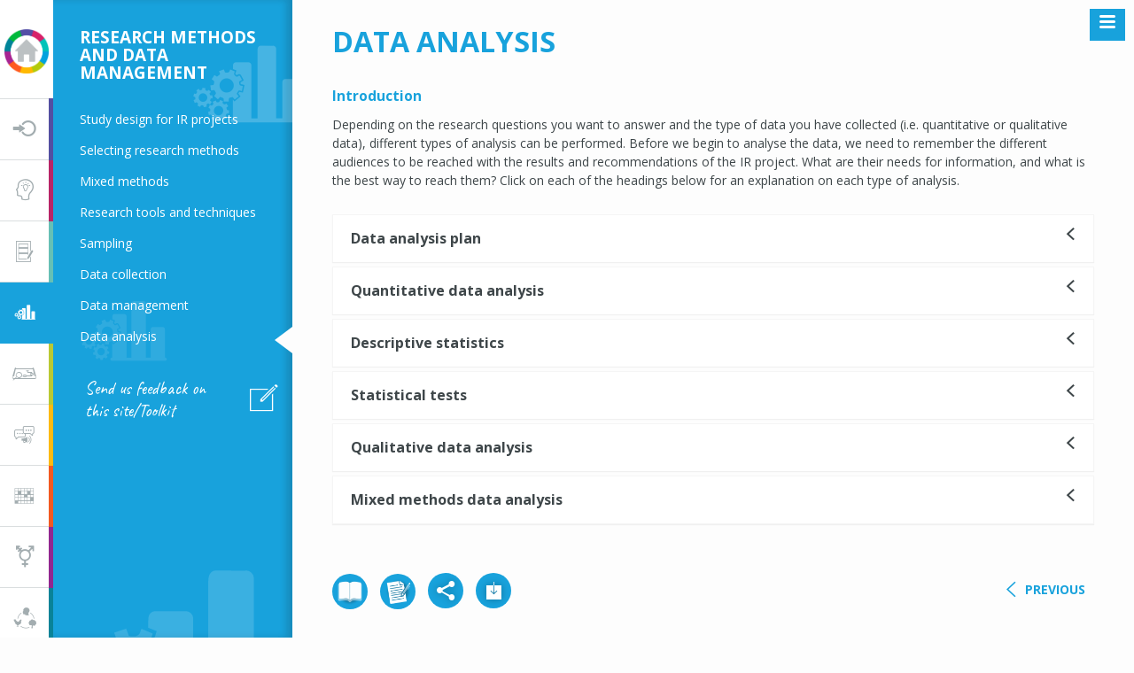

--- FILE ---
content_type: text/html; charset=UTF-8
request_url: https://adphealth.org/irtoolkit/research-methods-and-data-management/data-analysis.html
body_size: 19941
content:

<!doctype html>
<html lang="en">
<head>
	<base href="https://adphealth.org/irtoolkit/page/">

<meta charset="utf-8">
<meta http-equiv="X-UA-Compatible" content="IE=edge">
<meta name="viewport" content="width=device-width, initial-scale=1">

<title>Data analysis</title>

<meta name="description" content="Depending on the research questions you want to answer and the type of data you have collected (i.e. quantitative or qualitative data), different types of analysis can be performed.">
<meta name='copyright' content='INIS Communication'>

<meta property="og:title" content="Data analysis">
<meta property="og:description" content="Depending on the research questions you want to answer and the type of data you have collected (i.e. quantitative or qualitative data), different types of analysis can be performed.">
<meta property="og:url" content="https://adphealth.org/irtoolkit/research-methods-and-data-management/data-analysis.html">
<meta property="og:site_name" content="TDR Implementation research toolkit">
<meta property="og:image" content="https://adphealth.org/irtoolkit/asset/images/TDR-share-logo.png">
<meta property="og:image:width" content="400">
<meta property="og:image:height" content="375">

<meta name="twitter:card" content="summary_large_image">
<meta name="twitter:image:alt" content="Data analysis">
<meta name="twitter:site" content="@TDRnews">

<meta name="theme-color" content="#034A8E">
	<link rel="shortcut icon" type="image/png" href="../asset/images/favicon.png?v=1767786966">

	<!-- Main Style -->
	<link rel="stylesheet" href="../asset/plugin/bootstrap/css/bootstrap.css">
    	<link rel="stylesheet" href="https://fonts.googleapis.com/css?family=Caveat|Open+Sans:300,400,600,700">
        
	<!-- plugin Style -->
    <link rel="stylesheet" href="../asset/plugin/tdrnav/tdrico.css?v=1767867262">
	<link rel="stylesheet" href="../asset/plugin/ionicons-2.0.1/css/ionicons.min.css">
	<link rel="stylesheet" href="../asset/plugin/fontawesome-6.5.2/css/brands.css">
	<link rel="stylesheet" href="../asset/plugin/preload-animations/dist/style-28.css">
	<link rel="stylesheet" href="../asset/plugin/scrollbar/jquery.mCustomScrollbar.min.css">
	<link rel="stylesheet" href="../asset/plugin/jssocials-1.4.0/jssocials.css">
	<link rel="stylesheet" href="../asset/plugin/jssocials-1.4.0/jssocials-theme-plain.css">
	<link rel="stylesheet" href="../asset/plugin/select2-4.0.3/css/select2.min.css">
	<link rel="stylesheet" href="../asset/plugin/animate-css/animate.css">
	<link rel="stylesheet" href="../asset/plugin/jqGifPreview/jqGifPreview/jqGifPreview.min.css">
	<link rel="stylesheet" href="../asset/plugin/VenoBox/venobox.css">
	
	<!-- ResNav -->
	<link rel="stylesheet" href="../asset/plugin/jquery.mmenu/jquery.mmenu.all.css">
	<!-- TDR Stype -->
	<link rel="stylesheet" href="../asset/css/tdr-style.css?v=1767885360>">
	<link rel="stylesheet" href="../asset/css/tdr-content.css?v=1768388564">
	
	<!--[if lt IE 9]>
    	<script src=""../asset/js/html5shiv.min.js"></script>
    	<script src="../asset/js/respond.min.js"></script>
    <![endif]-->
    <!-- Google tag (gtag.js) -->
<script async src="https://www.googletagmanager.com/gtag/js?id=G-ECLV94BP8N"></script>
<script>
  window.dataLayer = window.dataLayer || [];
  function gtag(){dataLayer.push(arguments);}
  gtag('js', new Date());

  gtag('config', 'G-ECLV94BP8N');//ADP
  gtag('config', 'G-G38QS6ZSW2');//IRtoolkit
</script>
</head>
<body id="tdr-content" data-offline="">
	
	<div class="iNavx tdrmenu module-4" data-click="1"><span><i class="ion-navicon-round"></i></span></div>
	
	<!-- TDR Nav -->
	<div id="tdrNavc">
		<ul class="nav-ul">
			<li class="home"><a href="../"><img src="../asset/images/home-ico.png?v=1767786966" alt="Home"></a></li>
						<li class="nav-v module-1">
				<a href="../introduction/" title="Introduction to implementation research" class="dnav"><i class="tdrico-c1"></i></a>
				<div class="left-sidebar">
					<h3><a href="../introduction/">Introduction to implementation research</a></h3>
					<ul class="sub-nav">
												<li>
							<a href="../introduction/introduction.html">Introduction</a>
													</li>
												<li>
							<a href="../introduction/the-audience-for-this-toolkit.html">The audience for this toolkit</a>
													</li>
												<li>
							<a href="../introduction/relevance-of-ir-for-improved-access-and-delivery-of-interventions.html">Relevance of IR for improved access and delivery of interventions</a>
													</li>
												<li>
							<a href="../introduction/the-purpose-of-this-toolkit.html">The purpose of this Toolkit</a>
													</li>
												<li>
							<a href="../introduction/research-teams.html">Research teams</a>
													</li>
												<li>
							<a href="../introduction/self-assessment-and-reflection-activities.html">Self-assessment and reflection activities</a>
													</li>
											</ul>
										<div class="leave-comments">
                        <a href="../tdr-modal/contact-form.html" class="tdrCtf">
                            <span class="f-caveat">Send us feedback on this site/Toolkit</span>
                            <i class="ion-ios-compose-outline"></i>
                        </a>
					</div>
										<span class="overlay-icon bg-1"><i class="tdrico-c1"></i></span>
					<span class="overlay-icon bg-2"><i class="tdrico-c1"></i></span>
					<span class="overlay-icon bg-3"><i class="tdrico-c1"></i></span>
				</div>
			</li>
						<li class="nav-v module-2">
				<a href="../understanding-ir/" title="Understanding implementation research" class="dnav"><i class="tdrico-c2"></i></a>
				<div class="left-sidebar">
					<h3><a href="../understanding-ir/">Understanding implementation research</a></h3>
					<ul class="sub-nav">
												<li>
							<a href="../understanding-ir/the-need-for-ir.html">The need for IR</a>
													</li>
												<li>
							<a href="../understanding-ir/outcomes-of-ir.html">Outcomes of IR</a>
													</li>
												<li>
							<a href="../understanding-ir/characteristics-of-ir.html">Characteristics of IR</a>
													</li>
												<li>
							<a href="../understanding-ir/how-ir-works.html">How IR works</a>
													</li>
												<li>
							<a href="../understanding-ir/community-engagement-in-ir.html">Community engagement in IR</a>
													</li>
												<li>
							<a href="../understanding-ir/ethical-challenges-in-ir.html">Ethical challenges in IR</a>
													</li>
											</ul>
										<div class="leave-comments">
                        <a href="../tdr-modal/contact-form.html" class="tdrCtf">
                            <span class="f-caveat">Send us feedback on this site/Toolkit</span>
                            <i class="ion-ios-compose-outline"></i>
                        </a>
					</div>
										<span class="overlay-icon bg-1"><i class="tdrico-c2"></i></span>
					<span class="overlay-icon bg-2"><i class="tdrico-c2"></i></span>
					<span class="overlay-icon bg-3"><i class="tdrico-c2"></i></span>
				</div>
			</li>
						<li class="nav-v module-3">
				<a href="../proposal-development/" title="Developing an Implementation Research Proposal" class="dnav"><i class="tdrico-c3"></i></a>
				<div class="left-sidebar">
					<h3><a href="../proposal-development/">Developing an Implementation Research Proposal</a></h3>
					<ul class="sub-nav">
												<li>
							<a href="../proposal-development/the-team-and-the-research-challenge.html">The team and the research challenge</a>
													</li>
												<li>
							<a href="../proposal-development/structure-of-an-ir-proposal.html">Structure of an IR proposal</a>
													</li>
												<li>
							<a href="../proposal-development/components-of-an-ir-proposal.html">Components of an IR proposal</a>
													</li>
												<li>
							<a href="../proposal-development/introduction.html">Introduction</a>
													</li>
												<li>
							<a href="../proposal-development/research-design.html">Research Design</a>
													</li>
												<li>
							<a href="../proposal-development/project-plan.html">Project plan</a>
													</li>
												<li>
							<a href="../proposal-development/impact-and-measuring-project-results.html">Impact and measuring project results</a>
													</li>
												<li>
							<a href="../proposal-development/supplements.html">Supplements</a>
													</li>
												<li>
							<a href="../proposal-development/funding-an-ir-project.html">Funding an IR project</a>
													</li>
												<li>
							<a href="../proposal-development/common-problems-with-applications.html">Common problems with applications</a>
													</li>
											</ul>
										<div class="leave-comments">
                        <a href="../tdr-modal/contact-form.html" class="tdrCtf">
                            <span class="f-caveat">Send us feedback on this site/Toolkit</span>
                            <i class="ion-ios-compose-outline"></i>
                        </a>
					</div>
										<span class="overlay-icon bg-1"><i class="tdrico-c3"></i></span>
					<span class="overlay-icon bg-2"><i class="tdrico-c3"></i></span>
					<span class="overlay-icon bg-3"><i class="tdrico-c3"></i></span>
				</div>
			</li>
						<li class="nav-v module-4 active">
				<a href="../research-methods-and-data-management/" title="Research methods and data management" class="dnav"><i class="tdrico-c4"></i></a>
				<div class="left-sidebar">
					<h3><a href="../research-methods-and-data-management/">Research methods and data management</a></h3>
					<ul class="sub-nav">
												<li>
							<a href="../research-methods-and-data-management/study-design-for-ir-projects.html">Study design for IR projects</a>
													</li>
												<li>
							<a href="../research-methods-and-data-management/selecting-research-methods.html">Selecting research methods</a>
													</li>
												<li>
							<a href="../research-methods-and-data-management/mixed-methods.html">Mixed methods</a>
													</li>
												<li>
							<a href="../research-methods-and-data-management/research-tools-and-techniques.html">Research tools and techniques</a>
													</li>
												<li>
							<a href="../research-methods-and-data-management/sampling.html">Sampling</a>
													</li>
												<li>
							<a href="../research-methods-and-data-management/data-collection.html">Data collection</a>
													</li>
												<li>
							<a href="../research-methods-and-data-management/data-management.html">Data management</a>
													</li>
												<li class="current selected">
							<a href="../research-methods-and-data-management/data-analysis.html">Data analysis</a>
													</li>
											</ul>
										<div class="leave-comments">
                        <a href="../tdr-modal/contact-form.html" class="tdrCtf">
                            <span class="f-caveat">Send us feedback on this site/Toolkit</span>
                            <i class="ion-ios-compose-outline"></i>
                        </a>
					</div>
										<span class="overlay-icon bg-1"><i class="tdrico-c4"></i></span>
					<span class="overlay-icon bg-2"><i class="tdrico-c4"></i></span>
					<span class="overlay-icon bg-3"><i class="tdrico-c4"></i></span>
				</div>
			</li>
						<li class="nav-v module-5">
				<a href="../ir-planning-and-conducting-ir/" title="IR-Planning and Conducting IR" class="dnav"><i class="tdrico-c5"></i></a>
				<div class="left-sidebar">
					<h3><a href="../ir-planning-and-conducting-ir/">IR-Planning and Conducting IR</a></h3>
					<ul class="sub-nav">
												<li>
							<a href="../ir-planning-and-conducting-ir/project-planning.html">Project planning</a>
													</li>
												<li>
							<a href="../ir-planning-and-conducting-ir/project-monitoring-plan.html">Project monitoring plan</a>
													</li>
												<li>
							<a href="../ir-planning-and-conducting-ir/developing-a-logic-model.html">Developing a logic model</a>
													</li>
												<li>
							<a href="../ir-planning-and-conducting-ir/developing-monitoring-questions.html">Developing monitoring questions</a>
													</li>
												<li>
							<a href="../ir-planning-and-conducting-ir/data-use-and-reporting.html">Data use and reporting</a>
													</li>
												<li>
							<a href="../ir-planning-and-conducting-ir/project-execution.html">Project execution</a>
													</li>
												<li>
							<a href="../ir-planning-and-conducting-ir/ethical-issues.html">Ethical issues</a>
													</li>
												<li>
							<a href="../ir-planning-and-conducting-ir/good-practices-in-planning-and-conducting-ir.html">Good practices in planning and conducting IR</a>
													</li>
											</ul>
										<div class="leave-comments">
                        <a href="../tdr-modal/contact-form.html" class="tdrCtf">
                            <span class="f-caveat">Send us feedback on this site/Toolkit</span>
                            <i class="ion-ios-compose-outline"></i>
                        </a>
					</div>
										<span class="overlay-icon bg-1"><i class="tdrico-c5"></i></span>
					<span class="overlay-icon bg-2"><i class="tdrico-c5"></i></span>
					<span class="overlay-icon bg-3"><i class="tdrico-c5"></i></span>
				</div>
			</li>
						<li class="nav-v module-6">
				<a href="../communications-and-advocacy/" title="IR-related communications and advocacy" class="dnav"><i class="tdrico-c6"></i></a>
				<div class="left-sidebar">
					<h3><a href="../communications-and-advocacy/">IR-related communications and advocacy</a></h3>
					<ul class="sub-nav">
												<li>
							<a href="../communications-and-advocacy/productive-dialogue.html">Productive Dialogue</a>
													</li>
												<li>
							<a href="../communications-and-advocacy/knowledge-translation.html">Knowledge Translation</a>
													</li>
												<li>
							<a href="../communications-and-advocacy/research-evidence:-barriers-and-facilitators-to-uptake.html">Research Evidence: Barriers and Facilitators to Uptake</a>
													</li>
												<li>
							<a href="../communications-and-advocacy/policy-advocacy-and-strategic-communications.html">Policy Advocacy and Strategic Communications</a>
													</li>
												<li>
							<a href="../communications-and-advocacy/data-presentation-and-visualization.html">Data Presentation and Visualization</a>
													</li>
												<li>
							<a href="../communications-and-advocacy/developing-a-communication-strategy.html">Developing a Communication Strategy</a>
													</li>
												<li>
							<a href="../communications-and-advocacy/steps-in-developing-a-communication-strategy.html">Steps in Developing a Communication Strategy</a>
													</li>
												<li>
							<a href="../communications-and-advocacy/communication-materials-and-platforms.html">Communication materials and Platforms</a>
													</li>
											</ul>
										<div class="leave-comments">
                        <a href="../tdr-modal/contact-form.html" class="tdrCtf">
                            <span class="f-caveat">Send us feedback on this site/Toolkit</span>
                            <i class="ion-ios-compose-outline"></i>
                        </a>
					</div>
										<span class="overlay-icon bg-1"><i class="tdrico-c6"></i></span>
					<span class="overlay-icon bg-2"><i class="tdrico-c6"></i></span>
					<span class="overlay-icon bg-3"><i class="tdrico-c6"></i></span>
				</div>
			</li>
						<li class="nav-v module-7">
				<a href="../integrating-ir-into-health-systems/" title="Integrating implementation research into health systems" class="dnav"><i class="tdrico-c7"></i></a>
				<div class="left-sidebar">
					<h3><a href="../integrating-ir-into-health-systems/">Integrating implementation research into health systems</a></h3>
					<ul class="sub-nav">
												<li>
							<a href="../integrating-ir-into-health-systems/building-an-ir-team.html">Building an IR team</a>
														<ul class="third-nav">
																<li><a href="../integrating-ir-into-health-systems/building-an-ir-team/start-up-mapping-and-convening.html">Start up, mapping and convening</a></li>
																<li><a href="../integrating-ir-into-health-systems/building-an-ir-team/productive-dialogue.html">Productive dialogue</a></li>
																<li><a href="../integrating-ir-into-health-systems/building-an-ir-team/ownership-trust-responsibilities-and-roles.html">Ownership, trust, responsibilities and roles</a></li>
																<li><a href="../integrating-ir-into-health-systems/building-an-ir-team/setting-priorities-defining-problems-and-research-questions.html">Setting priorities, defining problems and research questions</a></li>
																<li><a href="../integrating-ir-into-health-systems/building-an-ir-team/capacity-strengthening.html">Capacity strengthening</a></li>
															</ul>
													</li>
												<li>
							<a href="../integrating-ir-into-health-systems/uptake-of-findings.html">Uptake of findings</a>
													</li>
												<li>
							<a href="../integrating-ir-into-health-systems/documentation.html">Documentation</a>
													</li>
												<li>
							<a href="../integrating-ir-into-health-systems/using-the-who-health-systems-framework-in-ir.html">Using the WHO Health Systems Framework in IR</a>
													</li>
												<li>
							<a href="../integrating-ir-into-health-systems/principles-of-sustainability.html">Principles of sustainability</a>
													</li>
											</ul>
										<div class="leave-comments">
                        <a href="../tdr-modal/contact-form.html" class="tdrCtf">
                            <span class="f-caveat">Send us feedback on this site/Toolkit</span>
                            <i class="ion-ios-compose-outline"></i>
                        </a>
					</div>
										<span class="overlay-icon bg-1"><i class="tdrico-c7"></i></span>
					<span class="overlay-icon bg-2"><i class="tdrico-c7"></i></span>
					<span class="overlay-icon bg-3"><i class="tdrico-c7"></i></span>
				</div>
			</li>
						<li class="nav-v module-8">
				<a href="../intersectional-gender-lens/" title="Developing implementation research projects with an intersectional gender lens" class="dnav"><i class="tdrico-c8"></i></a>
				<div class="left-sidebar">
					<h3><a href="../intersectional-gender-lens/">Developing implementation research projects with an intersectional gender lens</a></h3>
					<ul class="sub-nav">
												<li>
							<a href="../intersectional-gender-lens/introduction.html">Introduction</a>
													</li>
												<li>
							<a href="../intersectional-gender-lens/integrating-an-intersectional-gender-lens-in-ir.html">Integrating an intersectional gender lens in IR</a>
													</li>
												<li>
							<a href="../intersectional-gender-lens/proposal-development-with-an-intersectional-gender-lens.html">Proposal development with an intersectional gender lens</a>
													</li>
												<li>
							<a href="../intersectional-gender-lens/execution-of-an-ir-project-with-an-intersectional-gender-lens.html">Execution of an IR project with an intersectional gender lens</a>
													</li>
												<li>
							<a href="../intersectional-gender-lens/good-practices-in-ir-projects-with-an-intersectional-gender-perspective.html">Good practices in IR projects with an intersectional gender perspective</a>
													</li>
											</ul>
										<div class="leave-comments">
                        <a href="../tdr-modal/contact-form.html" class="tdrCtf">
                            <span class="f-caveat">Send us feedback on this site/Toolkit</span>
                            <i class="ion-ios-compose-outline"></i>
                        </a>
					</div>
										<span class="overlay-icon bg-1"><i class="tdrico-c8"></i></span>
					<span class="overlay-icon bg-2"><i class="tdrico-c8"></i></span>
					<span class="overlay-icon bg-3"><i class="tdrico-c8"></i></span>
				</div>
			</li>
						<li class="nav-v module-9">
				<a href="../integrating-a-one-health-approach-into-ir/" title="Integrating a One Health approach into Implementation Research" class="dnav"><i class="tdrico-c9"></i></a>
				<div class="left-sidebar">
					<h3><a href="../integrating-a-one-health-approach-into-ir/">Integrating a One Health approach into Implementation Research</a></h3>
					<ul class="sub-nav">
												<li>
							<a href="../integrating-a-one-health-approach-into-ir/introduction.html">Introduction</a>
													</li>
												<li>
							<a href="../integrating-a-one-health-approach-into-ir/problem-identification-and-stakeholder-engagement.html">Problem identification and stakeholder engagement</a>
													</li>
												<li>
							<a href="../integrating-a-one-health-approach-into-ir/planning-an-ir-project-using-a-one-health-approach.html">Planning an IR project using a One Health approach</a>
													</li>
												<li>
							<a href="../integrating-a-one-health-approach-into-ir/ir-frameworks-for-one-health.html">IR frameworks for One Health</a>
													</li>
												<li>
							<a href="../integrating-a-one-health-approach-into-ir/evaluation-and-scalability.html">Evaluation and scalability</a>
													</li>
												<li>
							<a href="../integrating-a-one-health-approach-into-ir/further-reading.html">Further reading</a>
													</li>
											</ul>
										<div class="leave-comments">
                        <a href="../tdr-modal/contact-form.html" class="tdrCtf">
                            <span class="f-caveat">Send us feedback on this site/Toolkit</span>
                            <i class="ion-ios-compose-outline"></i>
                        </a>
					</div>
										<span class="overlay-icon bg-1"><i class="tdrico-c9"></i></span>
					<span class="overlay-icon bg-2"><i class="tdrico-c9"></i></span>
					<span class="overlay-icon bg-3"><i class="tdrico-c9"></i></span>
				</div>
			</li>
						<li class="nav-v module-10">
				<a href="../climate-change-and-health/" title="TDR Implementation Research Module on Climate Change and Health" class="dnav"><i class="tdrico-c10"></i></a>
				<div class="left-sidebar">
					<h3><a href="../climate-change-and-health/">TDR Implementation Research Module on Climate Change and Health</a></h3>
					<ul class="sub-nav">
												<li>
							<a href="../climate-change-and-health/introduction.html">Introduction</a>
													</li>
												<li>
							<a href="../climate-change-and-health/stakeholders-and-context-in-climate-change-and-health-ir.html">Stakeholders and context in climate change and health IR</a>
													</li>
												<li>
							<a href="../climate-change-and-health/framing-ir-in-climate-change-and-health.html">Framing IR in climate change and health</a>
													</li>
												<li>
							<a href="../climate-change-and-health/designing-and-conducting-climate-change-and-health-ir-studies.html">Designing and conducting climate change and health IR studies</a>
													</li>
												<li>
							<a href="../climate-change-and-health/evaluating-and-communicating-cch-focused-ir.html">Evaluating and communicating CCH-focused IR</a>
													</li>
											</ul>
										<div class="leave-comments">
                        <a href="../tdr-modal/contact-form.html" class="tdrCtf">
                            <span class="f-caveat">Send us feedback on this site/Toolkit</span>
                            <i class="ion-ios-compose-outline"></i>
                        </a>
					</div>
										<span class="overlay-icon bg-1"><i class="tdrico-c10"></i></span>
					<span class="overlay-icon bg-2"><i class="tdrico-c10"></i></span>
					<span class="overlay-icon bg-3"><i class="tdrico-c10"></i></span>
				</div>
			</li>
					</ul>
	</div>
	
	<div id="tdr-container" class="module-4">
		<div id="tdrResNav">
			<a href="#resmenu" class="resnav-menu"><i class="ion-navicon-round"></i></a>
			<a href="../" class="resnav-logo"><img src="../asset/images/IRT-logo.png" alt="TDR Implementation research toolkit"></a>
                        <div class="switch-lang dropdown">
                <a href="javascript:;" data-toggle="dropdown"><img src="../asset/images/flag/United-Kingdom.png" alt="United Kingdom"></a>
                <ul class="dropdown-menu">
                    <li><a href="../"><img src="../asset/images/flag/United-Kingdom.png" alt="United Kingdom"> English</a></li>
                    <li><a href="../fr/"><img src="../asset/images/flag/France.png" alt=""> Français</a></li>
                </ul>
            </div>
            		</div>
		<div class="tdr-content">
			<div class="container-fluid">
			<h1>Data analysis</h1>

<h5>Introduction</h5>
<p>Depending on the research questions you want to answer and the type of data you have collected (i.e. quantitative or qualitative data), different types of analysis can be performed. Before we begin to analyse the data, we need to remember the different audiences to be reached with the results and recommendations of the IR project. What are their needs for information, and what is the best way to reach them? Click on each of the headings below for an explanation on each type of analysis.</p>

<div class="tdr-accordion" id="module_4p6a1">
	<div class="panel accordion-group">
        <h4 class="collapsed" data-toggle="collapse" data-parent="#module_4p6a1" data-target="#collapse_m1_2">Data analysis plan</h4>
		<div id="collapse_m1_2" class="accordion-panel collapse">
			<p>To ensure that the analysis is undertaken in a systematic manner, an analysis plan should first be created. The analysis plan should contain a description of the research question and the various steps that will be followed in the research process. It is best practice to develop your data analysis plan at the start of your project, in order to capture the hypotheses you have about your research question. You may amend the data analysis plan as your research progresses.</p>
            <p>Designing data analysis in an IR project is based on the premise that IR aims to: (i) understand the implementation processes for a given intervention, focusing on mechanisms that support or constrain those processes; and (ii) communicate that understanding of the implementation process to multiple stakeholders, who may consequently contribute to the integration of findings into current and/or future research, policy and/or programming.</p>
            <p>Most IR proposals use mixed methods in which quantitative and qualitative techniques are combined. Under many circumstances, mixed-methods approaches can provide a better understanding of the problem than either approach can achieve alone. However, few of the stakeholders in the IR project team are likely to have specialized knowledge of both quantitative and qualitative research methods. It is therefore essential that the analysis and most importantly, the presentation of findings, be carefully considered to avoid potential misinterpretations that could lead to inappropriate conclusions and/or responses. Emphasis should be placed on simplicity and interpretability because stakeholders need to both understand the information provided and also be able to interpret it correctly.<sup title="Walker N., Bryce J., and Black R.E.">21</sup> Data analysis should take place along with the data collection process. This continual data analysis process facilitates regular sharing and discussion of findings.</p>

			<h5>Designing analysis by purpose</h5>
			<p><a href="#" class="tdr-pop-icon" data-toggle="popover" data-contentwrapper="#module_4_p6_a1"><img src="../upload/icon/module-4.png" alt=""></a>An important preliminary consideration when designing your data analysis plan is to clearly define the primary objectives of the analysis by identifying the specific issues to be addressed. It is important to remember that data from IR is, by its nature, intended not only to simply describe an intervention but also to improve it.</p>
            
			<p>For example, IR research may focus on:</p>
			<ul>
                <li>Effectiveness: Aims to modify implementation procedures in order to improve the generation of benefits.</li>
                <li>Efficiency: Attempts to assess the implications of possible modifications to the implementation process in order to increase the benefits in relation to resources.</li>
                <li>Equity: Focuses on distributional issues, i.e. how benefits and resource costs are distributed.</li>
                <li>Sustainability: Focuses on identifying essential inputs, potential constraints on their availability and other possible barriers to medium and long-term sustainability.</li>
			</ul>
		</div>
	</div>
	<div class="panel accordion-group">
		<h4 class="collapsed" data-toggle="collapse" data-parent="#module_4p6a1" data-target="#collapse_m1_3">Quantitative data analysis</h4>
		<div id="collapse_m1_3" class="accordion-panel collapse">
			<p>Before any statistical analysis is undertaken, some factors need to be taken into account in order to select the most appropriate statistical analysis approach. These are described briefly below.</p>
			
			<h5>Measurement scale and different statistical techniques</h5>
            <p><a href="#" class="tdr-pop-icon" data-toggle="popover" data-contentwrapper="#module_4_p6_a2"><img src="../upload/icon/module-4.png" alt=""></a>Measurement scale is a way to define and categorize variables. There are four different measurement scales (nominal, ordinal, continuous and ratio scale). Each measurement scale has different properties, which are required for different statistical analysis.<a href="../research-methods-and-data-management/data-analysis.html?tdrmodal=131#sec2_1" target="_blank">Table 15</a> summarizes the properties for different measurement scales, described in detail below.</p>
            
			<p>The nominal scale can only differentiate the category. We cannot say that one category is higher or better than the other category. An example of a nominal scale is gender. If we code Male as 1 and Female as 2 or vice versa (i.e. when we enter the variable into the computer), it does not mean that one gender is better than the other. The numbers 1 and 2 only represent categories of data.</p>
            
			<p>Ordinal scales represent an ordered series of relationships or rank order. However, we cannot quantify the difference between the categories. We can only say that one category is better or higher than the other categories. An example of an ordinal scale is the level of a health facility (e.g. primary, secondary, tertiary).</p>
            
			<p>Continuous scales represent a rank order with equal unit of quantity or measurement. However, in this scale, zero simply represents an additional point of measurement not the lowest value. An example of such a scale is a temperature scale in Celsius or Fahrenheit. In this scale, zero (0) is one point on the scale with numbers above and below it.</p>
            
			<p>Ratio scale is similar to the continuous scale, in that it represents a rank order with equal unit of quantity or measurement. However, ratio scale has an absolute zero, in which zero is the lowest value. An example of ratio scale is body mass index (BMI) in which the lowest value (theoretically) is zero.</p>
            
			<p>The continuous and ratio data are referred to as parametric as these types of data have certain parameters with regards to distribution of the population as a whole (assumption of normal distribution with mean as a measure of central tendency and variance as a measure of dispersion). Parametric also means that the data can be added, subtracted, multiplied and divided. The statistical analysis for these types of data is referred to as parametric test.</p>
            
			<p>On the other hand, nominal and ordinal scales are referred to as non-parametric. Non-parametric data lacks the parameters that the parametric data have. Furthermore, it lacks quantifiable values and as such nonparametric data cannot be added, subtracted, multiplied or divided. Nominal and ordinal data are analysed using non-parametric tests.</p>
            
			<p>A parametric test is considered to be more robust than a non-parametric test. Furthermore, there are more statistical options available for analysing parametric data. However, most parametric tests assume that the data is normally distributed.</p>
			
			<h5>Research questions</h5>
			<p>The way we formulate research questions also determines what kind of statistical techniques need to be used for analysis. Examples of IR questions include:</p>
			<ul>
                <li>Describing patterns/distributions of study variables in terms of “What, Who, Where, and When”.</li>
                <li>Comparing differences between groups.</li>
                <li>Exploring possible associations/correlation between independent variables (exposures) and dependent variables (study outcomes).</li>
                <li>Exploring a possible causal relationship between independent variables (exposures) and dependent variables (study outcomes).</li>
			</ul>
        </div>
    </div>
    <div class="panel accordion-group">
		<h4 class="collapsed" data-toggle="collapse" data-parent="#module_4p6a1" data-target="#collapse_m1_3_1">Descriptive statistics</h4>
		<div id="collapse_m1_3_1" class="accordion-panel collapse">
			<p>Quantitative research generates large volumes of data that require organizing and summarizing. These operations facilitate a better understanding of how the data vary or relate to each other. The data reveals distributions of the values of study variables within a study population. For example:</p>
			<ul>
                <li>The number of children under five years in various households in a given population.</li>
                <li>Daily outpatient attendance in a health facility.</li>
                <li>The birth weights of children born in a particular health facility over a period of time.</li>
                <li>Educational levels of mothers of children born in a particular health facility.</li>
			</ul>
			<p><a href="#" class="tdr-pop-icon" data-toggle="popover" data-contentwrapper="#module_4_p6_a3"><img src="../upload/icon/module-4.png" alt=""></a>Analysis of the type of data described above essentially involves the use of techniques to summarize these distributions and to estimate the extent to which they relate to other variables.</p>
			<p>The use of frequency distributions for this purpose has several advantages:</p>
			<ul>
                <li>Useful for all types of variables</li>
                <li>Easy to explain and interpret for audiences without specialist knowledge.</li>
                <li>Can be presented graphically and in different formats to aid interpretation (e.g. tables, bar charts, pie chart, graphs, etc.).</li>
			</ul>
			<p><a href="#" class="tdr-pop-icon" data-toggle="popover" data-contentwrapper="#module_4_p6_a4"><img src="../upload/icon/module-4.png" alt=""></a>The different data presentation formats help to reach different target audiences. Tables are a useful presentation format when you want to communicate within the scientific community. Graphical data presentations help to communicate with a wider, less scientific, audience in the community or policy makers. You can read further about data presentation and how to present data to different audiences in the <a href="../communications-and-advocacy/" target="_blank">Advocacy and Communication module</a> of this Toolkit.</p>
            
			<h5>Defining intervals for frequency distributions</h5>
			<p>A key decision in constructing a frequency distribution relates to the choice of intervals along the measuring scale. For example:</p>
			<ul>
                <li>Ordinal: Level of health facility (e.g. primary, secondary, tertiary).</li>
                <li>Continuous: Body temperature (e.g. below normal, normal, above normal).</li>
                <li>Ratio: Body mass index (BMI) (e.g. &lt;25, 25–29, 30+).</li>
			</ul>
			<p>There are two conflicting objectives when determining the number of intervals:</p>
			<ul>
                <li>Limiting the loss of information through the use of a relatively large number of intervals.</li>
                <li>Providing a simple, interpretable and useful summary through the use of a relatively small number of intervals.</li>
            </ul>
			<p>Note: Distributions based on unequal intervals should be used with caution, as they can be easily misinterpreted, especially when distributions are presented graphically.</p>
            
			<h5>Summary statistics and frequency distribution</h5>
			<p>Careful examination of the frequency distribution of a variable is a crucial step and can be an extremely powerful and robust form of analysis. There can be a tendency to move too quickly to the calculation of simpler summary statistics (e.g. mean, variance) that are intended (but often fail) to capture the essential features of a distribution.</p>
            <p><a href="#" class="tdr-pop-icon" data-toggle="popover" data-contentwrapper="#module_4_p6_a5"><img src="../upload/icon/module-4.png" alt=""></a>Summary statistics usually focus on deriving the measures indicating the overall tendency location of a distribution (e.g. how sick, poor or educated a study population is, on average) or on indicating the extent of variation within a population. However, the reasons for selecting a particular summary statistic should relate to the purpose for which it is intended.</p>
            
			<h5>Measure of central tendency</h5>
            <p><a href="#" class="tdr-pop-icon" data-toggle="popover" data-contentwrapper="#module_4_p6_a6"><img src="../upload/icon/module-4.png" alt=""></a>The central tendency measures the central location of a data distribution. The mean, or average, is the most commonly used parameter because the mean is simple to calculate and manipulate. For example, it is straightforward to combine the mean of sub-populations to calculate the overall population mean. However, the mean  is  often inappropriately used. It can also be misinterpreted as the typical value in a population.</p>
                
            <p><a href="#" class="tdr-pop-icon" data-toggle="popover" data-contentwrapper="#module_4_p6_a7"><img src="../upload/icon/module-4.png" alt=""></a>The median, defined as the middle value, is relatively easy to explain. The magnitudes of other values are irrelevant. For example, if the largest value in a given range increases or the smallest value decreases, the median remains unchanged. When a data set is not skewed (or when data is distributed ‘normally’), the mean and the median are the same (<a href="../research-methods-and-data-management/data-analysis.html?tdrmodal=135#sec7_1" target="_blank">Figure 5</a>). It is therefore preferable to use median as a measure of central tendency when the data set is skewed as the value is independent to the shape of the data distribution.</p>
            
			<p><a href="#" class="tdr-pop-icon" data-toggle="popover" data-contentwrapper="#module_4_p6_a8"><img src="../upload/icon/module-4.png" alt=""></a>In a skewed distribution, the mean is difficult to interpret (<a href="../research-methods-and-data-management/data-analysis.html?tdrmodal=136#sec8_1" target="_blank">Figure 6</a>).</p>
			
			<h5>Measure of dispersion</h5>
			<p>Measure of dispersion denotes how much variability occurs in a given population, as follows:</p>
			<ul>
                <li><strong>Low variability</strong>: Measures of location can be seen as reasonably representative of the overall population; there is limited loss of information through aggregation.</li>
                <li><strong>High variability</strong>: Measures of location are less useful; there is a substantial risk of losing information by aggregation unless the nature of the distribution is well understood.</li>
			</ul>
			
			<h5>Choice of measures</h5>
			<p>Variances, standard deviations and coefficients of variation are widely used in statistical analysis. As with the mean, this is not because they are always the best measures of variability (they can be easily interpreted for normally distributed variables but not for other distributions), but mainly because they can be readily calculated and manipulated.</p>
			<p>For example, given the variances of two population sub-groups it is easy to combine them to calculate the overall population variance. However, while they may have technical advantages, these measures have serious limitations in terms of policy application.</p>
			
			<h5>Alternative measures</h5>
			<p>More readily interpreted measures include quartiles and percentiles. Quartiles: divide data into four quarters (Q1 to Q4), with 25% of available data in each:</p>
			<ul>
                <li>Q2 is the median.</li>
                <li>Q1 is the median of the data points below the median.</li>
                <li>Q3 is the median of the data points above the median.</li>
			</ul>
			<p>Q3–Q1 is the inter-quartile range, comprising the middle 50% of a population. Percentiles divide the data into two parts:</p>
			<ul>
                <li>p percent have values less than the percentile.</li>
                <li>(100 – p) percent have greater values.</li>
                <li>50th percentile = median; 25th percentile = first quartile.</li>
			</ul>
			<p>Other common percentiles:</p>
			<ul>
				<li>20<sup class="nosup">th</sup> (which defines the first quintile group).</li>
				<li>10<sup class="nosup">th</sup> (which defines the first decile group).</li>
			</ul>
			<p>Other descriptive statistics</p>
			
			<h5>Sub-group analysis</h5>
			<p>The outcomes of an intervention may vary substantially between different sub-groups of the target population. Sub-group analysis can be complex if the sub-groups are not pre-defined. Investigating a relationship within a sub-group simply because it appears interesting could bias the findings.</p>
			<p><a href="#" class="tdr-pop-icon" data-toggle="popover" data-contentwrapper="#module_4_p6_a9"><img src="../upload/icon/module-4.png" alt=""></a>Data mining (i.e. exploring data sets to discover apparent relationships) is useful in formulating new hypotheses but requires great caution in IR. The context within which this sub-analysis is undertaken should be considered carefully, because relationships between inputs and outcomes may be mediated by contextual variables. For example, we might assume that it would be useful to undertake an analysis of chronic illness by age group and sex, as shown in <a href="../research-methods-and-data-management/data-analysis.html?tdrmodal=137#sec9_1" target="_blank">Table 16</a>. For meaningful interpretation of the results, the type of chronic illness and the background of the patients experiencing them will be important variables to consider.</p>

			<h5>Measures of risk</h5>
			<p><a href="#" class="tdr-pop-icon" data-toggle="popover" data-contentwrapper="#module_4_p6_a10"><img src="../upload/icon/module-4.png" alt=""></a>Although measures of risk are widely used in health research, they are not always well understood. For example, risk and odds are often used interchangeably however they do not mean the same thing:</p>
			<ul>
                <li>Risk (P): number of people experiencing an event/population exposed to the event.</li>
                <li>Relative risk RR = (PA/PB): risk in group A compared to risk in group B.</li>
                <li>Odds: number of people experiencing an event versus number of people not experiencing the same event = P / (1-P)</li>
                <li>Odds ratio: OR = [PA/(1- PA)] / [PB/(1-PB)]</li>
			</ul>
        </div>
    </div>
    <div class="panel accordion-group">
		<h4 class="collapsed" data-toggle="collapse" data-parent="#module_4p6a1" data-target="#collapse_m1_4_1">Statistical tests</h4>
		<div id="collapse_m1_4_1" class="accordion-panel collapse">
			<p> statistical test is performed so that we can make inferences concerning some unknown aspects of a statistical population from the sample that we have collected from a study. There are different types of statistical tests that we can use depending on the research questions, type of measurement scale and assumptions about data distribution. A Simple univariate and bivariate analyses should be done before a sophisticated analysis such as the multivariate analysis, is undertaken.</p>
			
			<h5>Finding association/correlation</h5>
            <p><a href="#" class="tdr-pop-icon" data-toggle="popover" data-contentwrapper="#module_4_p6_a11"><img src="../upload/icon/module-4.png" alt=""></a>Association is a relationship between two variables which are statistically dependent. The two variables are equivalent; there are no independent and dependent variables. Correlation can be considered as one type of association where the relationship between variables is linear. There are several statistical tests to assess the correlation between variables (<a href="../research-methods-and-data-management/data-analysis.html?tdrmodal=139#sec11_1" target="_blank">Table 17</a>).</p>
            
			<h5>Finding causality: group comparison</h5>
			<p><a href="#" class="tdr-pop-icon" data-toggle="popover" data-contentwrapper="#module_4_p6_a12"><img src="../upload/icon/module-4.png" alt=""></a>Group comparison analysis is used to explore the statistically significant difference of study outcomes between groups. The groups can be categorized by exposures under study. When there is a significant difference between groups we assume that the difference is due to the exposures (<a href="../research-methods-and-data-management/data-analysis.html?tdrmodal=140#sec12_1" target="_blank">Table 18</a>).</p>
			
			<h5>Finding causality: prediction</h5>
			<p>Regression analysis is the type of analysis used to predict study outcome from a number of independent variables. If the outcome variable is on a continuous or ratio scale and has a normal distribution of data, we can use linear regression. If the outcome variable is dichotomous i.e the variable has only two possible values such as “yes” or “no”, we can use logistic regression.</p>	
		</div>
	</div>
	<div class="panel accordion-group">
		<h4 class="collapsed" data-toggle="collapse" data-parent="#module_4p6a1" data-target="#collapse_m1_5">Qualitative data analysis</h4>
		<div id="collapse_m1_5" class="accordion-panel collapse">
			<p>There are many traditions of qualitative research and it has been argued that there cannot and should not be a uniform approach to qualitative analysis methods (Bradley et al 2007).<sup title="Bradley E.H., Curry L.A., and Devers K.J.">22</sup> Similarly, there are few ‘agreed-on’ canons for qualitative data analysis, in the sense of shared ground rules for drawing conclusions and verifying sturdiness.<sup title="Miles M.B., and Huberman A.M.">23</sup> Many qualitative studies adopt an iterative strategy: collect some data, construct initial concepts and hypotheses, test against new data, revise concepts and hypotheses. This approach implies that data collection and analysis are embedded in a single process and are undertaken by the same individuals. However, with the increasing use of qualitative research in health research, objectives are often pre-defined prior to the start of data collection, as opposed to being developed as information for the data collected emerges.</p>
			<p>Researchers can also use several different computer qualitative data analysis (QDA) softwares to help them manage their data. The term “QDA software” is slightly misleading because the software does not actually analyse the data, but organizes them to make it easier to find and identify themes. Software can also be relatively expensive (up to around US$900 per single user). For these reasons, some researchers prefer analysing data manually. However, as the software improves, researchers are finding QDA increasingly useful in helping analyse data and saving time. Here are some of the more common QDA software names:</p>
            
			<ul>
                <li>AtlasTi (<a href="http://www.atlasti.com" target="_blank">http://www.atlasti.com</a>) deals with large data sets, unstructured coding, and mimics paper code and sort functions.</li>
                <li>MAXQDA (<a href="http://www.maxqda.com" target="_blank">http://www.maxqda.com</a>) provides powerful tools for analysing interviews, reports, tables, online surveys, videos, audio files, images and bibliographical data sets.</li>
                <li>QSR NVivo (<a href="http://www.qsrinternational.com" target="_blank">http://www.qsrinternational.com</a>) (previously called Nud*ist 6) caters for unstructured coding, finds patterns/relationships in codes.</li>
                <li>EZ-TEXT 3.06C (<a href="http://www.cdc.gov/hiv/topics/surveillance/resources/software/ez-text/index.htm" target="_blank">http://www.cdc.gov/hiv/topics/surveillance/resources/software/ez-text/index.htm</a>).</li>
			</ul>
			<p>Researchers should feel free to use whatever analysis method (with or without software) they are comfortable with. Whatever approach is used, all qualitative analyses involve making sense of large amounts of data, identifying significant patterns and communicating the essence of what the data reveal.</p>
			<p>Qualitative data analysis consists of data management, data reduction and coding of data. In short, the goal is to identify patterns (themes) in the data and the links that exist between them. As mentioned, there is no set formula for analysing qualitative data, but there are three core requirements of qualitative analysis to adhere to:</p>
			<ul class="alphabet">
                <li>Detailed description of techniques and methods used to select samples and generate data.</li>
                <li>Carefully specified analysis, paying attention to issues of validity and reliability.</li>
                <li>Triangulation with other data collection methods.</li>
			</ul>
			<p>The following steps describe these three core components in more detail:</p>
			<ul class="alphabet">
				<li>Detailed description of techniques and methods used to select samples and generate data
					<ul>
                        <li>If conducting interviews or focus group discussions, all sessions are recorded (preferably with a recording device, although where this is not accepted by the participants, with hand written notes).</li>
                        <li>All recordings have to be transcribed verbatim (i.e. typed out in full, word-for-word).</li>
                        <li>If observation has been done, document the times, locations and important events (e.g. interruptions, significant events, etc.)</li>
                        <li>All background information about the participants should be appended to each transcript.</li>
					</ul>
				</li>
				<li>Carefully specified analysis, paying attention to issues of validity and reliability
					<ul>
                        <li>In the initial step of the analysis, the researcher will read/re-read the first set of data and write notes, comments and observations in the margin, with regard to interesting data that is relevant to answering the research question(s).</li>
                        <li>While reading the data, the researchers should begin developing a preliminary list of emergent categories into which they will group the notes and comments. These categories are guided by the purpose of the study, the researchers’ knowledge and orientation, and the meanings made explicit by the participants.<sup title="Merriam S.B.">24</sup> A list of these categories is compiled and attached to the data.</li>
                        <li>The next set of data collected is then carefully read and, with the previously constructed list of categories in mind, notes, comments and observations are once again recorded in the margin. This second data set is grouped into categories and a list of the categories is compiled. The two lists are then compared and merged to create a master list of categories. This list reflects the recurring regularities or patterns in the study.</li>
                        <li>These categories are then given names. Category names may emerge from the researcher, from the participants or from the literature. According to Merriam (1998),<sup title="Merriam S.B.">24</sup> these categories should be: exhaustive; mutually exclusive; sensitive to what is in the data; conceptually congruent; and, in effect, the answers to the research questions. Category names or codes in data analysis can also be derived from the questions asked in the data collection tools based on the objectives of the study.</li>
                        <li>Once the researchers are satisfied with the categories, the data is assigned to these categories. Taking a clean copy of the data, the researcher organizes the data into meaning units and assigns them to the relevant categories, writing the category code in the margin.</li>
                        <li>The researchers then create separate files for each category and cut and paste the meaning units into the relevant category, creating a file containing all the relevant data. Care should be taken to avoid context stripping by carefully cross-referencing all units and coding them with the participants’ pseudonym, the date of data collection, and the page number.<sup title="Maxwell, JA.">25</sup></li>
                        <li><a href="#" class="tdr-pop-icon" data-toggle="popover" data-contentwrapper="#module_4_p6_a13"><img src="../upload/icon/module-4.png" alt=""></a>The researchers then try to link the categories in a meaningful way. Diagrams can be used to facilitate this process. For example, in a study to determine causes of malaria, a number of prevention themes emerged (<a href="../research-methods-and-data-management/data-analysis.html?tdrmodal=141#sec13_1" target="_blank">Figure 7</a>).</li>
					</ul>
				</li>
				<li>Triangulation with other data collection methods
					<ul>
                        <li>Review your results against those collected using other data collection methods to determine the validity or truthfulness of your findings.</li>
                        <li>Review if routine data sources confirm your findings.</li>
					</ul>
				</li>
			</ul>

			<h5>Rigour in qualitative research</h5>
			<p>The research team must ensure scientific rigour in qualitative methods analysis. For example, will your study provide participants with a copy of their interview transcripts to give them an opportunity to verify and clarify their points of view? Will you use software to help manage your data and increase rigour? Will you conduct member checks (have more than one researcher analyse sections of the data to compare and verify results (called inter-rater reliability)? Will you triangulate the data to increase the rigour? Will you report disconfirming evidence?</p>

			<h5>Validity and reliability in analysing qualitative research</h5>
			<p>In quantitative studies, reliability means repeatability and independence of findings from the specific researchers generating those findings. In qualitative research, reliability implies that given the data collected, the results are dependable and consistent.10 The strength of qualitative research lies in validity (closeness to truth). Good qualitative research, using a selection of data collection methods, should touch the core of what is going on rather than just skimming the surface. When analysing your qualitative data, look for internal validity, where an in-depth understanding will allow you to counter alternative explanations for your findings.</p>

			<h5>Analysis of textual material</h5>
			<p><a href="#" class="tdr-pop-icon" data-toggle="popover" data-contentwrapper="#module_4_p6_a14"><img src="../upload/icon/module-4.png" alt=""></a>The basic process for the analysis of text derived from qualitative interviews or discussions is relatively straightforward and includes:</p>
			<ul>
                <li>Identification of similar phrases, themes and relationships between themes.</li>
                <li>Identification of similarities and differences between population sub-groups (e.g. men/women, rural/urban, young/old, richer/poorer, etc.).</li>
                <li>Initial attempts to generalize by identifying consistent patterns across or within sub-groups.</li>
                <li>Critical review and revision of generalizations, paying particular attention to contradictory evidence and outliers.</li>
			</ul>

			<h5>Domain/theme analysis</h5>
			<p>One relatively simple approach is based on the identification of key topics, referred to as ‘domains,’ and the relationships between them.</p>
			<p>There are four stages in domain/theme analysis:</p>
			<ul class="alphabet">
                <li>Identify main issues raised by the interviewees – the domains /themes.</li>
                <li>Group more detailed topics within each of these domains to construct a taxonomy of sub-categories.</li>
                <li>Specify what was actually said and the components within each sub-category.</li>
                <li>Explore the of interrelationships between the various domains.</li>
			</ul>
			<ul class="alphabet">
				<li><a href="#" class="tdr-pop-icon" data-toggle="popover" data-contentwrapper="#module_4_p6_a15"><img src="../upload/icon/module-4.png" alt=""></a><strong>Domain/theme identification</strong>
					<ul>
                        <li>Index texts, identifying topics line-by-line.</li>
                        <li>Collate these topics across all interviews to identify a preliminary list.</li>
                        <li>Some will recur more frequently than others and some of the latter can be classified as sub-topics.</li>
                        <li>Systematically combine related topics to develop a list of just a few fairly broad domains.</li>
					</ul>
					<p>After listing the domains, it is useful to start arranging the actual segments of text into the primary domains. This process groups actual phrases together and allows the sub-categories to emerge directly from the interviewees’ own words.</p>
				</li>
				<li><strong>Relationships between domains/themes</strong>
                    <p><a href="#" class="tdr-pop-icon" data-toggle="popover" data-contentwrapper="#module_4_p6_a16"><img src="../upload/icon/module-4.png" alt=""></a>This stage involves identifying relationships between the domains or topics to build up an overall picture. Within the collection of actual quotations from respondents, the researcher should identify statements that relate one topic to another. For example, in the study described above, researchers were able to establish associations between the domains that linked women’s previous experiences, risk perceptions and socioeconomic situation and their evaluations of health services (<a href="../research-methods-and-data-management/data-analysis.html?tdrmodal=145#sec16_1" target="_blank">Figure 9</a>).</p>
				</li>
			</ul>
			
			<h5>Coding schemes</h5>
			<p><a href="#" class="tdr-pop-icon" data-toggle="popover" data-contentwrapper="#module_4_p6_a17"><img src="../upload/icon/module-4.png" alt=""></a>Following an initial analysis to gain an overall understanding of the main features of the data, many analysts apply a systematic coding procedure. The researchers determine the most appropriate way to conduct a systematic analysis, uncovering and documenting links between topics, themes and sub-themes.<sup title="Miles MB, and Huberman AM.">23</sup> These codes are then assigned to specific occurrences of words or phrases, highlighting patterns within the text while preserving their context, as in <a href="../research-methods-and-data-management/data-analysis.html?tdrmodal=146#sec17_1" target="_blank">Table 19</a>.</p>
		</div>
	</div>
	<div class="panel accordion-group">
		<h4 class="collapsed" data-toggle="collapse" data-parent="#module_4p6a1" data-target="#collapse_m1_6">Mixed methods data analysis</h4>
		<div id="collapse_m1_6" class="accordion-panel collapse">
			<p>In a mixed methods IR project, demonstrating how scientific rigour will be ensured throughout your study is critical. It is important to examine the validity (i.e. being able to draw meaningful inferences from a population) and reliability (i.e. stability of instrument scores over time) of the quantitative data.</p>
			<p>To ensure qualitative validation, the researcher will use a number of strategies. First, opportunity will be provided for the participants to review the findings and then provide feedback as to whether the findings are an accurate reflection of their experience. Second, triangulation of the data will be used from various sources (transcripts and individual interviews) and from multiple participants. Finally, any ‘disconfirming’ evidence will be reported. This is to ensure that accounts provided by the participants are trustworthy.</p>
			<p>Before beginning the analysis, consider how the mixed method study was designed. Refer to <a href="../research-methods-and-data-management/mixed-methods.html?tdrmodal=115#sec8_1" target="_blank">Table 7</a> on mixed methods approaches to review the order in which data was collected. This will guide the process indicating which data (qualitative or quantitative) should be analysed first.</p>
			<p>One of the important aspects of mixed methods analysis is the capability in the presentation of these data to have the different methodologies ‘speak’ to each other. For example if the quantitative survey results show that 45% of mothers do not attend antenatal services, adding a direct quotation from a mother collected in a FGD will add a real-life and tangible element to this result.</p>
            
			<h5>Data presentation for your audience</h5>
            <p><a href="#" class="tdr-pop-icon" data-toggle="popover" data-contentwrapper="#module_4_p6_a18"><img src="../upload/icon/module-4.png" alt=""></a>When working through the analysis of the data collected in the IR project, it is important to remember who will receive the results of the research. This will determine how the research findings are presented. For example, if the results are disseminated in community meetings, it is important to use simple infographics and quotations or stories; in contrast during a workshop style meeting with high level policy-makers, more detailed information and numerical explanations will be required. This is dealt in more detail in the <a href="../communications-and-advocacy/" target="_blank">Communications and advocacy module</a> of this Toolkit.</p>
		</div>
	</div>
</div>

<!-- inPage Navigation -->
<div class="help-navigation">
	<div class="row">
		<div class="col-xs-12 col-sm-6">
			<a href="../references/module-4/" data-module="module-4" class="tdr-refquick tdr-icon module-4" title="References">
				<img src="../upload/icon/icon-references.png" alt="references">
			</a>
			<a href="../case-study/module-4/" class="tdr-case-study tdr-icon module-4" title="Case study" data-module="module-4">
				<img src="../upload/icon/icon-case-study.png" alt="">
			</a>
			<a href="../tdr-modal/share.html" class="tdr-sharopt tdr-icon module-4" title="Share this page">
				<i class="ion-android-share-alt"></i>
			</a>
			<a href="../upload/download/module-4/research-methods-and-data-management.pdf" class="tdr-download tdr-icon module-4 ir-dn" data-download="6" title="Download this module." target="_blank">
				<i class="ion-ios-download"></i>
			</a>
		</div>
		<div class="col-xs-12 col-sm-6 right-navi">
			<a href="../research-methods-and-data-management/data-management.html"><i class="ion-ios-arrow-left"></i><span>Previous</span></a>
					</div>
	</div>
</div>

<!-- Popover / Modal -->
<div id="module_4_p6_a1" class="tdr-seconary-content">
	<ul class="tdr-pop-action module-4">
		<li>
			<a class="tdr-secondary-modal" href="../popup/modal-4/module_4_p6_a1.html#sec1_1" data-sec="#sec1_1" data-key="130">
				<img src="../upload/icon/icon-key-message.png" alt="">
				<span>Key Message</span>
			</a>
		</li>
	</ul>
</div>

<div id="module_4_p6_a2" class="tdr-seconary-content">
	<ul class="tdr-pop-action module-4">
		<li>
			<a class="tdr-secondary-modal" href="../popup/modal-4/module_4_p6_a2.html#sec2_1" data-sec="#sec2_1" data-key="131">
				<img src="../upload/icon/icon-table.png" alt="">
				<span>Table 15: Summary of measurement scale properties</span>
			</a>
		</li>
	</ul>
</div>

<div id="module_4_p6_a3" class="tdr-seconary-content">
	<ul class="tdr-pop-action module-4">
		<li>
			<a class="tdr-secondary-modal" href="../popup/modal-4/module_4_p6_a3.html#sec3_1" data-sec="#sec3_1" data-key="132">
				<img src="../upload/icon/icon-case-study.png" alt="">
				<span>Example</span>
			</a>
		</li>
	</ul>
</div>

<div id="module_4_p6_a4" class="tdr-seconary-content">
	<ul class="tdr-pop-action module-4">
		<li>
			<a href="../communications-and-advocacy/" class="tdr-secondary-modal no-modal" target="_blank">
				<img src="../upload/icon/icon-sign-post.png" alt="">
				<span>Sign post: Communications and advocacy</span>
			</a>
		</li>
	</ul>
</div>

<div id="module_4_p6_a5" class="tdr-seconary-content">
	<ul class="tdr-pop-action module-4">
		<li>
			<a class="tdr-secondary-modal" href="../popup/modal-4/module_4_p6_a5.html#sec5_1" data-sec="#sec5_1" data-key="133">
				<img src="../upload/icon/icon-case-study.png" alt="">
				<span>Example</span>
			</a>
		</li>
	</ul>
</div>

<div id="module_4_p6_a6" class="tdr-seconary-content">
	<ul class="tdr-pop-action module-4">
		<li>
			<a class="tdr-secondary-modal" href="../popup/modal-4/module_4_p6_a6.html#sec6_1" data-sec="#sec6_1" data-key="134">
				<img src="../upload/icon/icon-case-study.png" alt="">
				<span>Example</span>
			</a>
		</li>
	</ul>
</div>

<div id="module_4_p6_a7" class="tdr-seconary-content">
	<ul class="tdr-pop-action module-4">
		<li>
			<a class="tdr-secondary-modal" href="../popup/modal-4/module_4_p6_a7.html#sec7_1" data-sec="#sec7_1" data-key="135">
				<img src="../upload/icon/icon-figure.png" alt="">
				<span>Figure 5: Normal distribution: the mean is the measure of central location</span>
			</a>
		</li>
	</ul>
</div>

<div id="module_4_p6_a8" class="tdr-seconary-content">
	<ul class="tdr-pop-action module-4">
		<li>
			<a class="tdr-secondary-modal" href="../popup/modal-4/module_4_p6_a8.html#sec8_1" data-sec="#sec8_1" data-key="136">
				<img src="../upload/icon/icon-figure.png" alt="">
				<span>Figure 6: Skewed distribution</span>
			</a>
		</li>
	</ul>
</div>

<div id="module_4_p6_a9" class="tdr-seconary-content">
	<ul class="tdr-pop-action module-4">
		<li>
			<a class="tdr-secondary-modal" href="../popup/modal-4/module_4_p6_a9.html#sec9_1" data-sec="#sec9_1" data-key="137">
				<img src="../upload/icon/icon-table.png" alt="">
				<span>Table 16: Background variables of patients with chronic illness</span>
			</a>
		</li>
	</ul>
</div>

<div id="module_4_p6_a10" class="tdr-seconary-content">
	<ul class="tdr-pop-action module-4">
		<li>
			<a class="tdr-secondary-modal" href="../popup/modal-4/module_4_p6_a10.html#sec10_1" data-sec="#sec10_1" data-key="138">
				<img src="../upload/icon/icon-key-message.png" alt="">
				<span>Key Message</span>
			</a>
		</li>
	</ul>
</div>

<div id="module_4_p6_a11" class="tdr-seconary-content">
	<ul class="tdr-pop-action module-4">
		<li>
			<a class="tdr-secondary-modal" href="../popup/modal-4/module_4_p6_a11.html#sec11_1" data-sec="#sec11_1" data-key="139">
				<img src="../upload/icon/icon-table.png" alt="">
				<span>Table 17: Different statistical tests for finding associations according to existing assumptions</span>
			</a>
		</li>
	</ul>
</div>

<div id="module_4_p6_a12" class="tdr-seconary-content">
	<ul class="tdr-pop-action module-4">
		<li>
			<a class="tdr-secondary-modal" href="../popup/modal-4/module_4_p6_a12.html#sec12_1" data-sec="#sec12_1" data-key="140">
				<img src="../upload/icon/icon-table.png" alt="">
				<span>Table 18: Different statistical tests for group comparison according to the existing assumptions</span>
			</a>
		</li>
	</ul>
</div>

<div id="module_4_p6_a13" class="tdr-seconary-content">
	<ul class="tdr-pop-action module-4">
		<li>
			<a class="tdr-secondary-modal" href="../popup/modal-4/module_4_p6_a13.html#sec13_1" data-sec="#sec13_1" data-key="141">
				<img src="../upload/icon/icon-figure.png" alt="">
				<span>Figure 7: Diagram to describe reported methods of preventing malaria</span>
			</a>
		</li>
	</ul>
</div>

<div id="module_4_p6_a14" class="tdr-seconary-content">
	<ul class="tdr-pop-action module-4">
		<li>
			<a class="tdr-secondary-modal" href="../popup/modal-4/module_4_p6_a14.html#sec14_1" data-sec="#sec14_1" data-key="142">
				<img src="../upload/icon/icon-key-message.png" alt="">
				<span>Key Message</span>
			</a>
		</li>
	</ul>
</div>

<div id="module_4_p6_a15" class="tdr-seconary-content">
	<ul class="tdr-pop-action module-4">
		<li>
			<a class="tdr-secondary-modal" href="../popup/modal-4/module_4_p6_a15.html#sec15_1" data-sec="#sec15_1" data-key="143">
				<img src="../upload/icon/icon-case-study.png" alt="">
				<span>Example</span>
			</a>
		</li>
		<li>
			<a class="tdr-secondary-modal" href="../popup/modal-4/module_4_p6_a15.html#sec15_2" data-sec="#sec15_2" data-key="144">
				<img src="../upload/icon/icon-figure.png" alt="">
				<span>Figure 8: Taxonomy of sub-categories</span>
			</a>
		</li>
	</ul>
</div>

<div id="module_4_p6_a16" class="tdr-seconary-content">
	<ul class="tdr-pop-action module-4">
		<li>
			<a class="tdr-secondary-modal" href="../popup/modal-4/module_4_p6_a16.html#sec16_1" data-sec="#sec16_1" data-key="145">
				<img src="../upload/icon/icon-figure.png" alt="">
				<span>Figure 9: Relationship between domains</span>
			</a>
		</li>
	</ul>
</div>

<div id="module_4_p6_a17" class="tdr-seconary-content">
	<ul class="tdr-pop-action module-4">
		<li>
			<a class="tdr-secondary-modal" href="../popup/modal-4/module_4_p6_a17.html#sec17_1" data-sec="#sec17_1" data-key="146">
				<img src="../upload/icon/icon-figure.png" alt="">
				<span>Table 19: Matrix of perceived causes and signs of malaria</span>
			</a>
		</li>
		<li>
			<a class="tdr-secondary-modal" href="../popup/modal-4/module_4_p6_a17.html#sec17_2" data-sec="#sec17_2" data-key="147">
				<img src="../upload/icon/icon-text-box.png" alt="">
				<span>Text Box: Description of qualitative data analysis</span>
			</a>
		</li>
	</ul>
</div>

<div id="module_4_p6_a18" class="tdr-seconary-content">
	<ul class="tdr-pop-action module-4">
		<li>
			<a href="../communications-and-advocacy/" class="tdr-secondary-modal no-modal" target="_blank">
				<img src="../upload/icon/icon-sign-post.png" alt="">
				<span>Sign post: Communications and advocacy</span>
			</a>
		</li>
	</ul>
</div>			<a href="#" class="scrollTop"><i class="ion-arrow-up-c"></i></a>
			</div>
		</div>
		<footer>
			<div class="footer-container">
				<div class="container-fluid">
					<div class="copy-left">
						<a href="http://who.int/tdr/en/" target="_blank" class="footer-logo"><img src="../asset/images/TDR logo-color.png" alt="TDR"></a>
					</div>
					<div class="copy-right">
						<a href="http://www.twitter.com/TDRnews" target="_blank"><i class="fa-brands fa-x-twitter"></i></a>
						<a href="https://www.linkedin.com/company/special-programme-for-research-and-training-in-tropical-diseases-tdr-?trk=top_nav_home" target="_blank"><i class="fa-brands fa-linkedin-in"></i></a>
						<span>&copy; 2026 TDR.<b> All rights reserved</b></span>
					</div>
				</div>
			</div>
		</footer>
	</div>
	
	<!-- TDR Nav -->
	<div class="tdr-nav">
	<div class="tdr-inside-nav">
		<h3>TDR Implementation research toolkit<span>(Second edition)</span></h3>
		<ul>
			<li class="nav-header">About</li>
			<li><a href="../"><i class="ion-ios-home-outline"></i>Home</a></li>
			<li><a data-page="#the-audience" class="tdr-sub-inav" data-key="900" href="../tdr-modal/the-audience-for-this-toolkit.html"><i class="ion-ios-people"></i>The audience for this toolkit</a></li>
			<li><a data-page="#the-team" class="tdr-sub-inav" data-key="910" href="../tdr-modal/the-team-and-the-research-challenge.html"><i class="ion-grid"></i>The team and the research challenge</a></li>
			<li><a data-page="#acknowledgement" class="tdr-sub-inav" data-key="920" href="../tdr-modal/acknowledgement.html"><i class="ion-ios-paper-outline"></i>Acknowledgements</a></li>
			<li><a data-page="#how-to" class="tdr-sub-inav" data-key="930" href="../tdr-modal/how-to-use.html"><i class="ion-ios-help-outline"></i>How to use</a></li>
			<li><a href="https://adphealth.org/irtoolkit/self-assessment-tool/" target="_blank"><i class="ion-ios-compose"></i>Self-assessment tool</a></li>
			<li><a data-page="#photo-credit" class="tdr-sub-inav i-credit" data-key="940" href="../tdr-modal/credit.html"><i>&copy;</i>Photo credit</a></li>
			<li><a href="mailto:kamaued@who.int"><i class="ion-ios-email-outline"></i>Contact</a></li>
			<li><a href="../upload/download/TDR Implementation research toolkit.pdf?v=1768462396" class="ir-dn" data-download="2"><i class="ion-ios-download"></i>Download PDF version</a></li>
            			<li><a href="../upload/download/TDR IRToolkit EN.zip?v=1749021481" class="ir-dn" data-download="1"><i class="ion-ios-cloud-download"></i>Download offline site</a></li>
            <li class="nav-header">Modules</li><li><a href="../introduction/" class="nav-module-1"><i class="tdrico-c1"></i>Introduction</a></li><li><a href="../understanding-ir/" class="nav-module-2"><i class="tdrico-c2"></i>Understanding IR</a></li><li><a href="../proposal-development/" class="nav-module-3"><i class="tdrico-c3"></i>Proposal development</a></li><li><a href="../research-methods-and-data-management/" class="nav-module-4"><i class="tdrico-c4"></i>Research methods and data management</a></li><li><a href="../ir-planning-and-conducting-ir/" class="nav-module-5"><i class="tdrico-c5"></i>IR-Planning and Conducting IR</a></li><li><a href="../communications-and-advocacy/" class="nav-module-6"><i class="tdrico-c6"></i>Communications and advocacy</a></li><li><a href="../integrating-ir-into-health-systems/" class="nav-module-7"><i class="tdrico-c7"></i>Integrating IR into health systems</a></li><li><a href="../intersectional-gender-lens/" class="nav-module-8"><i class="tdrico-c8"></i>Intersectional gender lens</a></li><li><a href="../integrating-a-one-health-approach-into-ir/" class="nav-module-9"><i class="tdrico-c9"></i>Integrating a One Health approach into IR</a></li><li><a href="../climate-change-and-health/" class="nav-module-10"><i class="tdrico-c10"></i>Climate Change and Health</a></li>            <li class="nav-header">Language</li>
            <li><a href="../"><img src="../asset/images/flag/United-Kingdom.png" alt="">English</a></li>
            <li><a href="../fr/"><img src="../asset/images/flag/France.png" alt="">Français</a></li>
            		</ul>
		<div class="inNav-copy">
			<a href="http://www.twitter.com/TDRnews" target="_blank"><i class="fa-brands fa-x-twitter"></i></a>
			<a href="https://www.linkedin.com/company/special-programme-for-research-and-training-in-tropical-diseases-tdr-?trk=top_nav_home" target="_blank"><i class="fa-brands fa-linkedin"></i></a>
			<span>&copy; 2026 TDR. All rights reserved</span>
		</div>
	</div>
</div>
<div class="tdr-nav-overlay"></div>	
	<!-- TDR ResNav -->
	<nav id="resmenu" data-offline="">
		<ul>
			<li><a href="../">Home</a></li>
			<li><a href="javascript:;">Table of contents</a>
				<ul>
										<li class="1"><a href="../introduction/">Introduction</a>
						<ul class="sub-nav">
														<li>
								<a href="../introduction/introduction.html">Introduction</a>
															</li>
														<li>
								<a href="../introduction/the-audience-for-this-toolkit.html">The audience for this toolkit</a>
															</li>
														<li>
								<a href="../introduction/relevance-of-ir-for-improved-access-and-delivery-of-interventions.html">Relevance of IR for improved access and delivery of interventions</a>
															</li>
														<li>
								<a href="../introduction/the-purpose-of-this-toolkit.html">The purpose of this Toolkit</a>
															</li>
														<li>
								<a href="../introduction/research-teams.html">Research teams</a>
															</li>
														<li>
								<a href="../introduction/self-assessment-and-reflection-activities.html">Self-assessment and reflection activities</a>
															</li>
													</ul>
					</li>
										<li class="2"><a href="../understanding-ir/">Understanding IR</a>
						<ul class="sub-nav">
														<li>
								<a href="../understanding-ir/the-need-for-ir.html">The need for IR</a>
															</li>
														<li>
								<a href="../understanding-ir/outcomes-of-ir.html">Outcomes of IR</a>
															</li>
														<li>
								<a href="../understanding-ir/characteristics-of-ir.html">Characteristics of IR</a>
															</li>
														<li>
								<a href="../understanding-ir/how-ir-works.html">How IR works</a>
															</li>
														<li>
								<a href="../understanding-ir/community-engagement-in-ir.html">Community engagement in IR</a>
															</li>
														<li>
								<a href="../understanding-ir/ethical-challenges-in-ir.html">Ethical challenges in IR</a>
															</li>
													</ul>
					</li>
										<li class="3"><a href="../proposal-development/">Proposal development</a>
						<ul class="sub-nav">
														<li>
								<a href="../proposal-development/the-team-and-the-research-challenge.html">The team and the research challenge</a>
															</li>
														<li>
								<a href="../proposal-development/structure-of-an-ir-proposal.html">Structure of an IR proposal</a>
															</li>
														<li>
								<a href="../proposal-development/components-of-an-ir-proposal.html">Components of an IR proposal</a>
															</li>
														<li>
								<a href="../proposal-development/introduction.html">Introduction</a>
															</li>
														<li>
								<a href="../proposal-development/research-design.html">Research Design</a>
															</li>
														<li>
								<a href="../proposal-development/project-plan.html">Project plan</a>
															</li>
														<li>
								<a href="../proposal-development/impact-and-measuring-project-results.html">Impact and measuring project results</a>
															</li>
														<li>
								<a href="../proposal-development/supplements.html">Supplements</a>
															</li>
														<li>
								<a href="../proposal-development/funding-an-ir-project.html">Funding an IR project</a>
															</li>
														<li>
								<a href="../proposal-development/common-problems-with-applications.html">Common problems with applications</a>
															</li>
													</ul>
					</li>
										<li class="4 mm-selected"><a href="../research-methods-and-data-management/">Research methods and data management</a>
						<ul class="sub-nav">
														<li>
								<a href="../research-methods-and-data-management/study-design-for-ir-projects.html">Study design for IR projects</a>
															</li>
														<li>
								<a href="../research-methods-and-data-management/selecting-research-methods.html">Selecting research methods</a>
															</li>
														<li>
								<a href="../research-methods-and-data-management/mixed-methods.html">Mixed methods</a>
															</li>
														<li>
								<a href="../research-methods-and-data-management/research-tools-and-techniques.html">Research tools and techniques</a>
															</li>
														<li>
								<a href="../research-methods-and-data-management/sampling.html">Sampling</a>
															</li>
														<li>
								<a href="../research-methods-and-data-management/data-collection.html">Data collection</a>
															</li>
														<li>
								<a href="../research-methods-and-data-management/data-management.html">Data management</a>
															</li>
														<li class="mm-selected">
								<a href="../research-methods-and-data-management/data-analysis.html">Data analysis</a>
															</li>
													</ul>
					</li>
										<li class="5"><a href="../ir-planning-and-conducting-ir/">IR-Planning and Conducting IR</a>
						<ul class="sub-nav">
														<li>
								<a href="../ir-planning-and-conducting-ir/project-planning.html">Project planning</a>
															</li>
														<li>
								<a href="../ir-planning-and-conducting-ir/project-monitoring-plan.html">Project monitoring plan</a>
															</li>
														<li>
								<a href="../ir-planning-and-conducting-ir/developing-a-logic-model.html">Developing a logic model</a>
															</li>
														<li>
								<a href="../ir-planning-and-conducting-ir/developing-monitoring-questions.html">Developing monitoring questions</a>
															</li>
														<li>
								<a href="../ir-planning-and-conducting-ir/data-use-and-reporting.html">Data use and reporting</a>
															</li>
														<li>
								<a href="../ir-planning-and-conducting-ir/project-execution.html">Project execution</a>
															</li>
														<li>
								<a href="../ir-planning-and-conducting-ir/ethical-issues.html">Ethical issues</a>
															</li>
														<li>
								<a href="../ir-planning-and-conducting-ir/good-practices-in-planning-and-conducting-ir.html">Good practices in planning and conducting IR</a>
															</li>
													</ul>
					</li>
										<li class="6"><a href="../communications-and-advocacy/">Communications and advocacy</a>
						<ul class="sub-nav">
														<li>
								<a href="../communications-and-advocacy/productive-dialogue.html">Productive Dialogue</a>
															</li>
														<li>
								<a href="../communications-and-advocacy/knowledge-translation.html">Knowledge Translation</a>
															</li>
														<li>
								<a href="../communications-and-advocacy/research-evidence:-barriers-and-facilitators-to-uptake.html">Research Evidence: Barriers and Facilitators to Uptake</a>
															</li>
														<li>
								<a href="../communications-and-advocacy/policy-advocacy-and-strategic-communications.html">Policy Advocacy and Strategic Communications</a>
															</li>
														<li>
								<a href="../communications-and-advocacy/data-presentation-and-visualization.html">Data Presentation and Visualization</a>
															</li>
														<li>
								<a href="../communications-and-advocacy/developing-a-communication-strategy.html">Developing a Communication Strategy</a>
															</li>
														<li>
								<a href="../communications-and-advocacy/steps-in-developing-a-communication-strategy.html">Steps in Developing a Communication Strategy</a>
															</li>
														<li>
								<a href="../communications-and-advocacy/communication-materials-and-platforms.html">Communication materials and Platforms</a>
															</li>
													</ul>
					</li>
										<li class="7"><a href="../integrating-ir-into-health-systems/">Integrating IR into health systems</a>
						<ul class="sub-nav">
														<li>
								<a href="../integrating-ir-into-health-systems/building-an-ir-team.html">Building an IR team</a>
																<ul>
																		<li><a href="../integrating-ir-into-health-systems/building-an-ir-team/start-up-mapping-and-convening.html">Start up, mapping and convening</a></li>
																		<li><a href="../integrating-ir-into-health-systems/building-an-ir-team/productive-dialogue.html">Productive dialogue</a></li>
																		<li><a href="../integrating-ir-into-health-systems/building-an-ir-team/ownership-trust-responsibilities-and-roles.html">Ownership, trust, responsibilities and roles</a></li>
																		<li><a href="../integrating-ir-into-health-systems/building-an-ir-team/setting-priorities-defining-problems-and-research-questions.html">Setting priorities, defining problems and research questions</a></li>
																		<li><a href="../integrating-ir-into-health-systems/building-an-ir-team/capacity-strengthening.html">Capacity strengthening</a></li>
																	</ul>
															</li>
														<li>
								<a href="../integrating-ir-into-health-systems/uptake-of-findings.html">Uptake of findings</a>
															</li>
														<li>
								<a href="../integrating-ir-into-health-systems/documentation.html">Documentation</a>
															</li>
														<li>
								<a href="../integrating-ir-into-health-systems/using-the-who-health-systems-framework-in-ir.html">Using the WHO Health Systems Framework in IR</a>
															</li>
														<li>
								<a href="../integrating-ir-into-health-systems/principles-of-sustainability.html">Principles of sustainability</a>
															</li>
													</ul>
					</li>
										<li class="8"><a href="../intersectional-gender-lens/">Intersectional gender lens</a>
						<ul class="sub-nav">
														<li>
								<a href="../intersectional-gender-lens/introduction.html">Introduction</a>
															</li>
														<li>
								<a href="../intersectional-gender-lens/integrating-an-intersectional-gender-lens-in-ir.html">Integrating an intersectional gender lens in IR</a>
															</li>
														<li>
								<a href="../intersectional-gender-lens/proposal-development-with-an-intersectional-gender-lens.html">Proposal development with an intersectional gender lens</a>
															</li>
														<li>
								<a href="../intersectional-gender-lens/execution-of-an-ir-project-with-an-intersectional-gender-lens.html">Execution of an IR project with an intersectional gender lens</a>
															</li>
														<li>
								<a href="../intersectional-gender-lens/good-practices-in-ir-projects-with-an-intersectional-gender-perspective.html">Good practices in IR projects with an intersectional gender perspective</a>
															</li>
													</ul>
					</li>
										<li class="9"><a href="../integrating-a-one-health-approach-into-ir/">Integrating a One Health approach into IR</a>
						<ul class="sub-nav">
														<li>
								<a href="../integrating-a-one-health-approach-into-ir/introduction.html">Introduction</a>
															</li>
														<li>
								<a href="../integrating-a-one-health-approach-into-ir/problem-identification-and-stakeholder-engagement.html">Problem identification and stakeholder engagement</a>
															</li>
														<li>
								<a href="../integrating-a-one-health-approach-into-ir/planning-an-ir-project-using-a-one-health-approach.html">Planning an IR project using a One Health approach</a>
															</li>
														<li>
								<a href="../integrating-a-one-health-approach-into-ir/ir-frameworks-for-one-health.html">IR frameworks for One Health</a>
															</li>
														<li>
								<a href="../integrating-a-one-health-approach-into-ir/evaluation-and-scalability.html">Evaluation and scalability</a>
															</li>
														<li>
								<a href="../integrating-a-one-health-approach-into-ir/further-reading.html">Further reading</a>
															</li>
													</ul>
					</li>
										<li class="10"><a href="../climate-change-and-health/">Climate Change and Health</a>
						<ul class="sub-nav">
														<li>
								<a href="../climate-change-and-health/introduction.html">Introduction</a>
															</li>
														<li>
								<a href="../climate-change-and-health/stakeholders-and-context-in-climate-change-and-health-ir.html">Stakeholders and context in climate change and health IR</a>
															</li>
														<li>
								<a href="../climate-change-and-health/framing-ir-in-climate-change-and-health.html">Framing IR in climate change and health</a>
															</li>
														<li>
								<a href="../climate-change-and-health/designing-and-conducting-climate-change-and-health-ir-studies.html">Designing and conducting climate change and health IR studies</a>
															</li>
														<li>
								<a href="../climate-change-and-health/evaluating-and-communicating-cch-focused-ir.html">Evaluating and communicating CCH-focused IR</a>
															</li>
													</ul>
					</li>
									</ul>
			</li>
			<li><a data-page="#the-audience" class="tdr-sub-inav" data-key="900" href="../tdr-modal/the-audience-for-this-toolkit.html">The audience for this toolkit</a></li>
			<li><a data-page="#the-team" class="tdr-sub-inav" data-key="910" href="../tdr-modal/the-team-and-the-research-challenge.html">The team and the research challenge</a></li>
			<li><a data-page="#acknowledgement" class="tdr-sub-inav" data-key="920" href="../tdr-modal/acknowledgement.html">Acknowledgements</a></li>
			<li><a data-page="#how-to" class="tdr-sub-inav" data-key="930" href="../tdr-modal/how-to-use.html">How to use</a></li>
			<li><a href="https://adphealth.org/irtoolkit/self-assessment-tool/" target="_blank">Self-assessment tool</a></li>
			<li><a data-page="#photo-credit" class="tdr-sub-inav i-credit" data-key="940" href="../tdr-modal/credit.html">Photo credit</a></li>
			<li><a href="mailto:kamaued@who.int">Contact</a></li>
			<li><a href="../upload/download/TDR Implementation research toolkit.pdf?v=1768462396" class="ir-dn" data-download="2">Download PDF version</a></li>
            			<li><a href="../upload/download/TDR IRToolkit EN.zip?v=20241108" class="ir-dn" data-download="1">Download offline site</a></li>
            		</ul>
	</nav>
	
	<!-- Load References -->
	<div id="references">
        <div class="ref-overray ref-closet"></div>
		<div id="reference_panel">
			<div class="ref-header">
				<h3>References</h3>
				<a href="#" class="ref-close ref-closet"><i class="ion-close-round"></i></a>
			</div>
			<div class="ref-body">
				<div id="ref_load_content"></div>
			</div>
		</div>
	</div>
	
	<!-- Load Modal -->
	<div class="modal fade" id="tdr_modal_warper" data-class="module-4">
  		<div class="modal-dialog modal-lg">
    		<div class="modal-content">
    			<div id="tdr_modal_content"></div>
			</div>
		</div>
	</div>
	
	<!-- Load Reflection activity -->
	<div class="modal fade" id="tdrreflection">
		<div class="modal-dialog">
			<div class="modal-content">
				<div id="load_reflection" class="module-4"></div>
			</div>
		</div>
	</div>
	
	<!-- Load contact -->
	<div class="modal fade" id="contact_form_modal">
		<div class="modal-dialog">
			<div class="modal-content">
				<div id="load_contact_form"></div>
			</div>
		</div>
	</div>
	
	<!-- Load sup page -->
	<div class="modal fade" id="tdrsuppage">
		<div class="modal-dialog modal-lg">
			<div class="modal-content">
				<div id="tdr_other_page"></div>
			</div>
		</div>
	</div>
	
	<!-- Load share page -->
	<div class="modal fade" id="tdrsharepage">
		<div class="modal-dialog">
			<div class="modal-content">
				<div id="load_share"></div>
			</div>
		</div>
	</div>
	
	<!-- Load case-study page -->
	<div class="modal fade" id="tdrcasepage">
		<div class="modal-dialog">
			<div class="modal-content">
				<div id="load_case"></div>
			</div>
		</div>
	</div>
	
	<!-- Plugin -->
	<script src="../asset/js/jquery-3.2.1.min.js"></script>
	<script src="../asset/js/jquery-migrate-1.4.1.min.js"></script>
	
	<script src="../asset/plugin/bootstrap/js/bootstrap.min.js"></script>
	<script src="../asset/js/imagesloaded.pkgd.min.js"></script>
	<script src="../asset/plugin/jquery-cookie/src/jquery.cookie.js"></script>
	<script src="../asset/js/jquery.history.js"></script>
	
	<script src="../asset/plugin/sliiide-master/sliiide.min.js"></script>
	<script src="../asset/plugin/FitText.js/jquery.fittext.js"></script>
	<script src="../asset/plugin/scrollbar/jquery.mCustomScrollbar.concat.min.js"></script>
	<script src="../asset/plugin/jssocials-1.4.0/jssocials.js"></script>
	<script src="../asset/plugin/select2-4.0.3/js/select2.min.js"></script>
	<script src="../asset/plugin/jquery-validation-1.16.0/jquery.validate.min.js"></script>
	<script src="../asset/plugin/imagefill/jquery-imagefill.js"></script>
	<script src="../asset/plugin/jqGifPreview/jqGifPreview/jqGifPreview.min.js"></script>
	<script src="../asset/plugin/VenoBox/venobox.min.js"></script>
    
	<script src="../asset/js/tdr.js?v=1726494528"></script>
    
    <script src="../asset/plugin/jquery.mmenu/jquery.mmenu.all.js"></script>
	<script src="../asset/js/mobinav.js?v=1729252024"></script>
    
	<script src="../asset/js/tdr-content.js?v=1726494528"></script>
</body>
</html>

--- FILE ---
content_type: text/css
request_url: https://adphealth.org/irtoolkit/asset/plugin/tdrnav/tdrico.css?v=1767867262
body_size: 450
content:
@font-face {
  font-family: 'tdrico';
  src: url('font/tdrico.eot?58235733');
  src: url('font/tdrico.eot?58235733#iefix') format('embedded-opentype'),
       url('font/tdrico.woff2?58235733') format('woff2'),
       url('font/tdrico.woff?58235733') format('woff'),
       url('.tdrico.ttf?58235733') format('truetype'),
       url('font/tdrico.svg?58235733#tdrico') format('svg');
  font-weight: normal;
  font-style: normal;
}
/* Chrome hack: SVG is rendered more smooth in Windozze. 100% magic, uncomment if you need it. */
/* Note, that will break hinting! In other OS-es font will be not as sharp as it could be */

[class^="tdrico-"]:before, [class*=" tdrico-"]:before {
  font-family: "tdrico";
  font-style: normal;
  font-weight: normal;
  speak: never;

  /* For safety - reset parent styles, that can break glyph codes*/
  font-variant: normal;
  text-transform: none;

  /* Font smoothing. That was taken from TWBS */
  -webkit-font-smoothing: antialiased;
  -moz-osx-font-smoothing: grayscale;
}

.tdrico-c1:before { content: '\e900'; } /* '' */
.tdrico-c2:before { content: '\e901'; } /* '' */
.tdrico-c3:before { content: '\e90d'; } /* '' */
.tdrico-c4:before { content: '\e903'; } /* '' */
.tdrico-c5:before { content: '\e904'; } /* '' */
.tdrico-c6:before { content: '\e90c'; } /* '' */
.tdrico-c7:before { content: '\e902'; } /* '' */
.tdrico-c8:before { content: '\e905'; } /* '' */
.tdrico-c9:before { content: '\e906'; } /* '' */
.tdrico-c10:before { content: '\e809'; } /* '' */


--- FILE ---
content_type: text/css
request_url: https://adphealth.org/irtoolkit/asset/plugin/preload-animations/dist/style-28.css
body_size: 358
content:
#loading{
	background-color: #004A8F;
	height: 100%;
	width: 100%;
	position: fixed;
	z-index: 1;
	margin-top: 0px;
	top: 0;
	left: 0;
	overflow: hidden;
	z-index: 9999;
}
#loading-center{
	width: 100%;
	height: 100%;
	position: relative;
}
#loading-center-absolute {
	position: absolute;
	left: 50%;
	top: 50%;
	height: 200px;
	width: 200px;
	margin-top: -100px;
	margin-left: -100px;
	-ms-transform: rotate(-135deg); 
   	-webkit-transform: rotate(-135deg); 
    transform: rotate(-135deg);
}
.object{
	-moz-border-radius: 50% 50% 50% 50%;
	-webkit-border-radius: 50% 50% 50% 50%;
	border-radius: 50% 50% 50% 50%;
	position: absolute;
	border-top: 5px solid #FFF;
	border-bottom: 5px solid transparent;
	border-left:  5px solid #FFF;
	border-right: 5px solid transparent;
	-webkit-animation: animate 2s infinite;
	animation: animate 2s infinite;	
}


#object_one{
	left: 75px;
	top: 75px;
	width: 50px;
	height: 50px;
}
							
#object_two{
	left: 65px;
	top: 65px;
	width: 70px;
	height: 70px;
	-webkit-animation-delay: 0.2s;
    animation-delay: 0.2s;
}
		
#object_three{
	left: 55px;
	top: 55px;
	width: 90px;
	height: 90px;
	-webkit-animation-delay: 0.4s;
    animation-delay: 0.4s;
}

#object_four{
	left: 45px;
	top: 45px;
	width: 110px;
	height: 110px;
	-webkit-animation-delay: 0.6s;
    animation-delay: 0.6s;
}	

@-webkit-keyframes animate {
	50% {
		-ms-transform: rotate(360deg) scale(0.8); 
		-webkit-transform: rotate(360deg) scale(0.8); 
		transform: rotate(360deg) scale(0.8); 
  	}
}

@keyframes animate {
	50% {
		-ms-transform: rotate(360deg) scale(0.8); 
		-webkit-transform: rotate(360deg) scale(0.8); 
		transform: rotate(360deg) scale(0.8); 
	}	
}

--- FILE ---
content_type: text/css
request_url: https://adphealth.org/irtoolkit/asset/plugin/jqGifPreview/jqGifPreview/jqGifPreview.min.css
body_size: 609
content:
.jqGifPreview{display:inline-block;min-height:44px;position:relative}.jqGifPreview .jqGifImageCenter{background-position:0 0;height:72px;overflow-wrap:break-word;position:absolute;top:50%;width:72px;background:url(background-image.png) rgba(0,0,0,0);margin:-36px 0 0 -36px}.jqGifPreview img{padding:0;margin:0}.jqGifPreview .jqGifImageCircle{background-position:0 -73px;height:66px;position:absolute;width:66px;background:url(background-image.png) 0 -73px rgba(0,0,0,0);margin:-33px 0 0 -33px}.jqGifPreview .jqGifImageName{background-position:0 -140px;height:17px;position:absolute;width:32px;background:url(background-image.png) 0 -140px rgba(0,0,0,0);margin:-9px 0 0 -16px}.jqGifPreview .jqGifImageFooter{background-position:0 0;bottom:0;color:#fff;cursor:pointer;height:56px;left:0;position:absolute;right:0;background:url(background-image2.png) rgba(0,0,0,0)}.jqGifPreview .jqGifImageFooterLeft{bottom:9px;color:#fff;cursor:pointer;height:18px;left:11px;max-width:400px;overflow-wrap:break-word;position:absolute;text-align:left;text-shadow:rgba(0,0,0,.4) 0 1px 4px;text-overflow:ellipsis;text-transform:uppercase;vertical-align:top;white-space:nowrap;width:186px;word-wrap:break-word;perspective-origin:93px 7px;transform-origin:93px 7px;border:0 #fff;font:normal normal bold normal 11px/14.74px helvetica,arial,sans-serif;outline:#fff 0;overflow:hidden;text-decoration:none}.jqGifPreview .jqGifImageFooterRight{background-position:0 -158px;bottom:9px;cursor:pointer;display:block;height:24px;position:absolute;right:10px;width:24px;background:url(background-image.png) 0 -158px rgba(0,0,0,0)}.jqGifPreview .jqGifImage,.jqGifPreview img{width:100%}.jqGifPreview .jqGifCircle{cursor:pointer;position:absolute;left:calc(50%);top:calc(50% - 12px)}@-webkit-keyframes jqGifRotating / Safari and Chrome /{from{-ms-transform:rotate(0);-moz-transform:rotate(0);-webkit-transform:rotate(0);-o-transform:rotate(0);transform:rotate(0)}to{-ms-transform:rotate(360deg);-moz-transform:rotate(360deg);-webkit-transform:rotate(360deg);-o-transform:rotate(360deg);transform:rotate(360deg)}}@keyframes jqGifRotating{from{-ms-transform:rotate(0);-moz-transform:rotate(0);-webkit-transform:rotate(0);-o-transform:rotate(0);transform:rotate(0)}to{-ms-transform:rotate(360deg);-moz-transform:rotate(360deg);-webkit-transform:rotate(360deg);-o-transform:rotate(360deg);transform:rotate(360deg)}}.jqGifPreview .jqGifRotating{-webkit-animation:jqGifRotating 2s linear infinite;-moz-animation:jqGifRotating 2s linear infinite;-ms-animation:jqGifRotating 2s linear infinite;-o-animation:jqGifRotating 2s linear infinite;animation:jqGifRotating 2s linear infinite}

--- FILE ---
content_type: text/css
request_url: https://adphealth.org/irtoolkit/asset/css/tdr-style.css?v=1767885360%3E
body_size: 5516
content:
@-webkit-keyframes spinnerRotate {
  from {
    -webkit-transform: rotate(0deg);
  }
  to {
    -webkit-transform: rotate(360deg);
  }
}
@-moz-keyframes spinnerRotate {
  from {
    -moz-transform: rotate(0deg);
  }
  to {
    -moz-transform: rotate(360deg);
  }
}
@-ms-keyframes spinnerRotate {
  from {
    -ms-transform: rotate(0deg);
  }
  to {
    -ms-transform: rotate(360deg);
  }
}
@keyframes spinnerRotate {
  from {
    transform: rotate(0deg);
  }
  to {
    transform: rotate(360deg);
  }
}
.tdr-nav .tdr-inside-nav ul li:after, p:after {
  *zoom: 1;
}
.tdr-nav .tdr-inside-nav ul li:after, p:after {
  content: " ";
  display: table;
}
.tdr-nav .tdr-inside-nav ul li:after, p:after {
  clear: both;
}

body {
  font-size: 13px;
  font-family: "Open Sans", sans-serif;
  color: #3e4649;
}
@media only screen and (min-width: 768px) {
  body {
    font-size: 14px;
  }
}
@media only screen and (min-width: 1366px) {
  body {
    font-size: 16px;
  }
}

.nav-module-1 {
  border-left: 3px solid #534FA1;
}
.nav-module-1:hover {
  text-shadow: 1px 1px 2px rgba(0, 0, 0, 0.3);
  background-color: #534FA1 !important;
}

.nav-module-2 {
  border-left: 3px solid #B82466;
}
.nav-module-2:hover {
  text-shadow: 1px 1px 2px rgba(0, 0, 0, 0.3);
  background-color: #B82466 !important;
}

.nav-module-3 {
  border-left: 3px solid #66C0B5;
}
.nav-module-3:hover {
  text-shadow: 1px 1px 2px rgba(0, 0, 0, 0.3);
  background-color: #66C0B5 !important;
}

.nav-module-4 {
  border-left: 3px solid #18A2DC;
}
.nav-module-4:hover {
  text-shadow: 1px 1px 2px rgba(0, 0, 0, 0.3);
  background-color: #18A2DC !important;
}

.nav-module-5 {
  border-left: 3px solid #B9C933;
}
.nav-module-5:hover {
  text-shadow: 1px 1px 2px rgba(0, 0, 0, 0.3);
  background-color: #B9C933 !important;
}

.nav-module-6 {
  border-left: 3px solid #FCBA12;
}
.nav-module-6:hover {
  text-shadow: 1px 1px 2px rgba(0, 0, 0, 0.3);
  background-color: #FCBA12 !important;
}

.nav-module-7 {
  border-left: 3px solid #F25921;
}
.nav-module-7:hover {
  text-shadow: 1px 1px 2px rgba(0, 0, 0, 0.3);
  background-color: #F25921 !important;
}

.nav-module-8 {
  border-left: 3px solid #92278F;
}
.nav-module-8:hover {
  text-shadow: 1px 1px 2px rgba(0, 0, 0, 0.3);
  background-color: #92278F !important;
}

.nav-module-9 {
  border-left: 3px solid #098398;
}
.nav-module-9:hover {
  text-shadow: 1px 1px 2px rgba(0, 0, 0, 0.3);
  background-color: #098398 !important;
}

.nav-module-10 {
  border-left: 3px solid #4cb74a;
}
.nav-module-10:hover {
  text-shadow: 1px 1px 2px rgba(0, 0, 0, 0.3);
  background-color: #4cb74a !important;
}

@media print {
  .modal {
    overflow: hidden !important;
    position: relative;
    height: auto;
    top: inherit;
    left: inherit;
    right: inherit;
    bottom: inherit;
    padding: 0;
    margin: 0;
    display: block;
    width: 100% !important;
  }
  #tdr_modal_content .tab-content {
    margin: 0;
    padding: 0;
  }
  #tdr_modal_content .tab-content p, #tdr_modal_content .tab-content ul, #tdr_modal_content .tab-content ol, #tdr_modal_content .tab-content table {
    font-size: 12px !important;
  }
  #tdr_modal_content .nav {
    display: none;
    height: 0 !important;
    overflow: hidden;
  }
  #tdr_other_page .modal-body {
    margin: 0 !important;
    padding: 0 !important;
  }
  #tdr_other_page .modal-body p, #tdr_other_page .modal-body ul, #tdr_other_page .modal-body ol, #tdr_other_page .modal-body table {
    font-size: 12px !important;
  }
  #tdr_other_page .tdr-otherpage-heading {
    height: 150px !important;
    overflow: hidden !important;
    border: none !important;
  }
  #tdr_other_page .tdr-otherpage-heading a {
    display: none;
  }
  #tdr_other_page .tdr-otherpage-heading h3 {
    color: #fff !important;
    text-align: center;
    top: 55px !important;
    padding-left: 30px;
    padding-right: 30px;
  }
  #tdr_other_page .tdr-key-inbox, #tdr_other_page .tdr-ref-inbox {
    margin: 0 !important;
    padding: 0 !important;
  }
  #tdr_modal_content .social-footer-tap, #tdr_other_page .social-footer-tap {
    display: none;
    height: 0 !important;
    overflow: hidden;
  }
  #tdr-container, #tdrNavc, #references, .iNavx, .tdr-nav {
    display: none;
    padding: 0;
  }
  #tdrreflection {
    padding-top: 0;
    margin-bottom: 0;
  }
  #tdrreflection .modal-dialog {
    max-width: 100%;
    margin: 0;
  }
  #tdrreflection .social-footer-tap {
    display: none;
  }
  #tdrreflection #load_reflection .tdr-reflection-modal .tdr-modal-head {
    display: none;
    position: relative;
    top: inherit;
    left: inherit;
    margin-left: 0;
    height: 0;
    padding: 0;
  }
  #tdrreflection #load_reflection .tdr-reflection-modal .tdr-modal-body {
    padding: 0;
    border-bottom: none;
    position: relative;
    top: -80px;
  }
  #tdrreflection #load_reflection .tdr-reflection-modal .tdr-modal-body h3 {
    text-align: left;
  }
}
.f-caveat {
  font-family: "Caveat", cursive;
}

a {
  outline: 0;
  -webkit-transition: all 0.3s linear;
  transition: all 0.3s linear;
}
a:active {
  outline: none;
}
a:focus {
  -moz-outline-style: none;
}

ol, ul {
  margin: 1em 0;
}
@media only screen and (max-width: 640px) {
  ol, ul {
    padding-left: 20px;
  }
}
ol li, ul li {
  margin: 0.5em 0;
  padding-left: 15px;
}
ol.alphabet, ul.alphabet {
  list-style-type: lower-alpha;
}

h1 {
  font-size: 3em;
  margin: 0 0 1em;
  font-weight: 600;
}

p {
  margin: 0 0 1em;
}
@media only screen and (min-width: 1366px) {
  p {
    text-align: justify;
  }
}
p.btmargin {
  margin-bottom: 5px;
}

b, strong {
  font-weight: 600;
}

sup {
  cursor: pointer;
  font-weight: 700;
}
sup.nosup {
  cursor: default;
}

ul.tdr-ul-df-style {
  list-style: none;
}
@media only screen and (max-width: 640px) {
  ul.tdr-ul-df-style {
    padding-left: 20px;
  }
}
ul.tdr-ul-df-style li {
  position: relative;
}
@media only screen and (max-width: 640px) {
  ul.tdr-ul-df-style li {
    padding-left: 0;
  }
}
ul.tdr-ul-df-style li:before {
  font-family: "Ionicons";
  content: "\f21b";
  position: absolute;
  top: 1px;
  left: -20px;
  color: #004a8f;
  font-size: 0.7em;
}
@media only screen and (max-width: 640px) {
  ul.tdr-ul-df-style li:before {
    top: 3px;
  }
}
ul.tdr-ul-df-style li ul {
  list-style: none;
}
ul.tdr-ul-df-style li ul li:before {
  font-family: "Ionicons";
  content: "\f3a6";
  position: absolute;
  top: 1px;
  left: -20px;
  color: #004a8f;
}

.popover, .tooltip {
  font-family: "Open Sans", sans-serif;
  font-weight: 600;
}

.btn {
  -webkit-border-top-left-radius: 0;
  -moz-border-top-left-radius: 0;
  border-top-left-radius: 0;
  -webkit-border-top-right-radius: 0;
  -moz-border-top-right-radius: 0;
  border-top-right-radius: 0;
  -webkit-border-bottom-right-radius: 0;
  -moz-border-bottom-right-radius: 0;
  border-bottom-right-radius: 0;
  -webkit-border-bottom-left-radius: 0;
  -moz-border-bottom-left-radius: 0;
  border-bottom-left-radius: 0;
}

.modal.modal-lg {
  margin-left: auto;
  margin-right: auto;
}
@media only screen and (max-width: 640px) {
  .modal.modal-lg {
    max-width: 96%;
  }
}

.modal-content {
  border: none;
  box-shadow: 0 5px 10px rgba(0, 0, 0, 0.2);
  -webkit-border-top-left-radius: 0;
  -moz-border-top-left-radius: 0;
  border-top-left-radius: 0;
  -webkit-border-top-right-radius: 0;
  -moz-border-top-right-radius: 0;
  border-top-right-radius: 0;
  -webkit-border-bottom-right-radius: 0;
  -moz-border-bottom-right-radius: 0;
  border-bottom-right-radius: 0;
  -webkit-border-bottom-left-radius: 0;
  -moz-border-bottom-left-radius: 0;
  border-bottom-left-radius: 0;
}

.modal-backdrop.in {
  opacity: 0.3;
  /*
  @include mq($max-width: 992px){
  	display: none !important;
  }
  */
}

.tdr-nav-overlay {
  position: fixed;
  top: 0;
  left: 0;
  width: 100%;
  height: 100%;
  background: rgba(0, 8.020979021, 15.5, 0.7);
  z-index: 1230;
  display: none;
}

.tdr-nav {
  z-index: 1231;
  visibility: hidden;
}
.tdr-nav .tdr-inside-nav {
  width: 300px;
  height: 100%;
  background: #12131A;
  color: rgb(234.8, 245.2531468531, 255);
  padding: 0;
  position: relative;
  overflow: auto;
}
.tdr-nav .tdr-inside-nav .tdr-exit-nav {
  position: absolute;
  top: 5px;
  left: 20px;
  font-size: 1.3em;
  color: #fff;
}
.tdr-nav .tdr-inside-nav ul {
  margin: 0 0 0.5em;
  padding: 10px 0;
  list-style: none;
}
.tdr-nav .tdr-inside-nav ul li {
  margin: 0;
  padding: 0;
  font-size: 13px;
  line-height: 1.5em;
}
.tdr-nav .tdr-inside-nav ul li.nav-header {
  padding: 10px 20px;
  margin-top: 10px;
  font-size: 10px;
  font-weight: bold;
  text-transform: uppercase;
  border-top: 1px solid #06070A;
  color: rgb(194, 225.5664335664, 255);
}
.tdr-nav .tdr-inside-nav ul li:first-child {
  margin-top: 0;
  border-top: none;
}
.tdr-nav .tdr-inside-nav ul li a {
  padding: 10px 20px;
  display: block;
  text-decoration: none;
}
.tdr-nav .tdr-inside-nav ul li a i {
  display: inline-block;
  text-align: center;
  font-size: 1.5em;
  width: 30px;
  height: 30px;
  margin-top: 2px;
  margin-right: 10px;
  float: left;
}
.tdr-nav .tdr-inside-nav ul li a img {
  display: inline-block;
  width: 25px;
  position: relative;
  top: -1px;
  margin-right: 10px;
}
.tdr-nav .tdr-inside-nav ul li a:hover {
  background: rgb(0, 126.7832167832, 245);
}
.tdr-nav .tdr-inside-nav ul li a.i-credit i {
  font-style: normal;
  font-size: 1.65em;
  margin-top: 0;
}
.tdr-nav .tdr-inside-nav a {
  color: rgb(234.8, 245.2531468531, 255);
}
.tdr-nav .tdr-inside-nav h3 {
  background: #06070A;
  font-size: 20px;
  line-height: 1.4em;
  padding: 30px 20px;
  margin: 0;
  text-align: center;
  font-weight: bold;
  text-transform: uppercase;
}
.tdr-nav .tdr-inside-nav h3 span {
  display: block;
  font-size: 0.8em;
  text-transform: none;
  font-weight: 400;
}
.tdr-nav .tdr-inside-nav .inNav-copy {
  position: relative;
  text-align: center;
  width: 100%;
  padding: 2em 0;
  /*
  @include mq($max-height: 768px){
  	position: relative;
  	bottom: inherit;
  	left: inherit;
  }
           */
}
.tdr-nav .tdr-inside-nav .inNav-copy a {
  display: inline-block;
  margin: 0 10px;
  font-size: 1.5em;
  text-decoration: none;
}
.tdr-nav .tdr-inside-nav .inNav-copy a:hover {
  color: rgb(0, 126.7832167832, 245);
}
.tdr-nav .tdr-inside-nav .inNav-copy span {
  display: block;
  font-size: 11px;
  margin-top: 1em;
}

.tdr-btn {
  display: inline-block;
  margin-right: 10px;
  background: #fff;
  color: #004a8f !important;
  text-decoration: none !important;
  font-weight: 400;
  padding: 10px 15px;
}

ul[class^=ionic-ul-] {
  margin: 0 0 0 40px;
  padding: 0;
  list-style: none;
}

.ionic-ul-check li:before {
  font-family: "Ionicons";
  font-size: 1.5em;
  content: "\f375";
  margin-left: -40px;
  margin-right: 20px;
  position: relative;
  top: 5px;
}

.ionic-ul-arrow li:before {
  font-family: "Ionicons";
  font-size: 1.5em;
  content: "\f10b";
  margin-left: -40px;
  margin-right: 20px;
  position: relative;
  top: 5px;
}

.tdr-table-content h2 {
  font-size: 2em;
  text-transform: uppercase;
  margin: 0.5em 0 1em 0;
  text-align: center;
  font-weight: bold;
}
.tdr-table-content .tdr-qac-box {
  padding: 10px 20px;
  border: 1px solid rgb(231.4777777778, 234.0555555556, 235.0222222222);
  min-height: 250px;
  margin-bottom: 1.5em;
}
.tdr-table-content .tdr-qac-box h3 {
  font-size: 16px;
  line-height: 1.5em;
  text-align: center;
  margin: 0 0 0.5em 0;
  background: none;
  font-weight: 600;
}
.tdr-table-content .tdr-qac-box ul {
  margin: 0;
  padding: 0;
  list-style: none;
}
.tdr-table-content .tdr-qac-box ul li {
  margin: 0 0 5px 0;
  padding: 0;
  font-weight: 400;
  font-size: 14px;
}
.tdr-table-content .tdr-qac-box a {
  color: #3e4649;
}

.tdr-icon {
  display: inline-block;
  width: 40px;
  height: 40px;
  margin: 0 5px;
  -webkit-border-top-left-radius: 50%;
  -moz-border-top-left-radius: 50%;
  border-top-left-radius: 50%;
  -webkit-border-top-right-radius: 50%;
  -moz-border-top-right-radius: 50%;
  border-top-right-radius: 50%;
  -webkit-border-bottom-right-radius: 50%;
  -moz-border-bottom-right-radius: 50%;
  border-bottom-right-radius: 50%;
  -webkit-border-bottom-left-radius: 50%;
  -moz-border-bottom-left-radius: 50%;
  border-bottom-left-radius: 50%;
  -webkit-transition: all 0.3s ease;
  transition: all 0.3s ease;
}
.tdr-icon img {
  width: 100%;
}
.tdr-icon.module-1 {
  background-color: #534FA1;
}
.tdr-icon.module-2 {
  background-color: #B82466;
}
.tdr-icon.module-3 {
  background-color: #66C0B5;
}
.tdr-icon.module-4 {
  background-color: #18A2DC;
}
.tdr-icon.module-5 {
  background-color: #B9C933;
}
.tdr-icon.module-6 {
  background-color: #FCBA12;
}
.tdr-icon.module-7 {
  background-color: #F25921;
}
.tdr-icon.module-8 {
  background-color: #92278F;
}
.tdr-icon.module-9 {
  background-color: #098398;
}
.tdr-icon.module-10 {
  background-color: #4cb74a;
}
.tdr-icon:hover {
  background-color: rgb(0, 100.3916083916, 194);
}

.tdr-sharopt, .tdr-download {
  text-align: center;
  padding: 6px 0 0;
  position: relative;
  top: 5px;
  text-shadow: 0 0 8px rgba(0, 0, 0, 0.3);
}
.tdr-sharopt i, .tdr-download i {
  display: block;
  color: #fff;
  font-size: 27px;
  line-height: 0;
  margin: 0 auto;
}

#tdr-content .tooltip .tooltip-inner {
  background: #fff;
  border: 1px solid;
  text-align: left;
  max-width: 300px;
  font-size: 12px;
}
#tdr-content .tooltip.in {
  opacity: 1;
}
#tdr-content .tdr-quote {
  display: block;
  margin: 10px 0;
  padding: 10px 20px;
  font-size: 0.9em;
  background: #fafafa;
  border-left: 2px solid;
}
#tdr-content .tdr-quote p:first-child {
  padding-top: 0;
  margin-top: 0;
}
#tdr-content .tdr-quote p:last-child {
  padding-bottom: 0;
  margin-bottom: 0;
}
#tdr-content .module-1 sup {
  color: #534FA1;
}
#tdr-content .module-1 sup.nosup {
  color: #3e4649;
}
#tdr-content .module-1 .tooltip-inner {
  color: #534FA1;
}
#tdr-content .module-1 .tooltip.top .tooltip-arrow {
  border-top-color: #534FA1;
}
#tdr-content .module-1 .tdr-accordion > .accordion-group > h4 {
  border-bottom-color: #534FA1;
}
#tdr-content .module-1 .tdr-vtap .nav-tabs li a:hover {
  border-left: 3px solid #534FA1 !important;
}
#tdr-content .module-1 .tdr-vtap .nav-tabs li.active a {
  border-left: 3px solid #534FA1 !important;
  color: #534FA1 !important;
}
#tdr-content .module-1 .tdr-quote {
  border-left-color: #534FA1;
}
#tdr-content .module-1 .scrollTop {
  background-color: #534FA1;
}
#tdr-content .module-1 .scrollTop:hover {
  background-color: rgb(65.3625, 62.2125, 126.7875);
}
#tdr-content .module-1 .hl-bg-box {
  border: 1px solid #534FA1;
  background: rgb(228.50625, 227.83125, 241.66875);
  display: block;
  padding: 1.5rem 1.75rem;
  margin: 1.5rem 0;
}
#tdr-content .module-1 .hl-bg-box p:last-child {
  margin-bottom: 0;
}
#tdr-content .module-2 sup {
  color: #B82466;
}
#tdr-content .module-2 sup.nosup {
  color: #3e4649;
}
#tdr-content .module-2 .tooltip-inner {
  color: #B82466;
}
#tdr-content .module-2 .tooltip.top .tooltip-arrow {
  border-top-color: #B82466;
}
#tdr-content .module-2 .tdr-accordion > .accordion-group > h4 {
  border-bottom-color: #B82466;
}
#tdr-content .module-2 .tdr-vtap .nav-tabs li a:hover {
  border-left: 3px solid #B82466 !important;
}
#tdr-content .module-2 .tdr-vtap .nav-tabs li.active a {
  border-left: 3px solid #B82466 !important;
  color: #B82466 !important;
}
#tdr-content .module-2 .tdr-quote {
  border-left-color: #B82466;
}
#tdr-content .module-2 .scrollTop {
  background-color: #B82466;
}
#tdr-content .module-2 .scrollTop:hover {
  background-color: rgb(141.3454545455, 27.6545454545, 78.3545454545);
}
#tdr-content .module-2 .hl-bg-box {
  border: 1px solid #B82466;
  background: rgb(245.1, 204.4, 222.55);
  display: block;
  padding: 1.5rem 1.75rem;
  margin: 1.5rem 0;
}
#tdr-content .module-2 .hl-bg-box p:last-child {
  margin-bottom: 0;
}
#tdr-content .module-3 sup {
  color: #66C0B5;
}
#tdr-content .module-3 sup.nosup {
  color: #3e4649;
}
#tdr-content .module-3 .tooltip-inner {
  color: #66C0B5;
}
#tdr-content .module-3 .tooltip.top .tooltip-arrow {
  border-top-color: #66C0B5;
}
#tdr-content .module-3 .tdr-accordion > .accordion-group > h4 {
  border-bottom-color: #66C0B5;
}
#tdr-content .module-3 .tdr-vtap .nav-tabs li a:hover {
  border-left: 3px solid #66C0B5 !important;
}
#tdr-content .module-3 .tdr-vtap .nav-tabs li.active a {
  border-left: 3px solid #66C0B5 !important;
  color: #66C0B5 !important;
}
#tdr-content .module-3 .tdr-quote {
  border-left-color: #66C0B5;
}
#tdr-content .module-3 .scrollTop {
  background-color: #66C0B5;
}
#tdr-content .module-3 .scrollTop:hover {
  background-color: rgb(70.875, 172.125, 159.75);
}
#tdr-content .module-3 .hl-bg-box {
  border: 1px solid #66C0B5;
  background: white;
  display: block;
  padding: 1.5rem 1.75rem;
  margin: 1.5rem 0;
}
#tdr-content .module-3 .hl-bg-box p:last-child {
  margin-bottom: 0;
}
#tdr-content .module-4 sup {
  color: #18A2DC;
}
#tdr-content .module-4 sup.nosup {
  color: #3e4649;
}
#tdr-content .module-4 .tooltip-inner {
  color: #18A2DC;
}
#tdr-content .module-4 .tooltip.top .tooltip-arrow {
  border-top-color: #18A2DC;
}
#tdr-content .module-4 .tdr-accordion > .accordion-group > h4 {
  border-bottom-color: #18A2DC;
}
#tdr-content .module-4 .tdr-vtap .nav-tabs li a:hover {
  border-left: 3px solid #18A2DC !important;
}
#tdr-content .module-4 .tdr-vtap .nav-tabs li.active a {
  border-left: 3px solid #18A2DC !important;
  color: #18A2DC !important;
}
#tdr-content .module-4 .tdr-quote {
  border-left-color: #18A2DC;
}
#tdr-content .module-4 .scrollTop {
  background-color: #18A2DC;
}
#tdr-content .module-4 .scrollTop:hover {
  background-color: rgb(18.9836065574, 128.1393442623, 174.0163934426);
}
#tdr-content .module-4 .hl-bg-box {
  border: 1px solid #18A2DC;
  background: rgb(222.0901639344, 242.7336065574, 251.4098360656);
  display: block;
  padding: 1.5rem 1.75rem;
  margin: 1.5rem 0;
}
#tdr-content .module-4 .hl-bg-box p:last-child {
  margin-bottom: 0;
}
#tdr-content .module-5 sup {
  color: #B9C933;
}
#tdr-content .module-5 sup.nosup {
  color: #3e4649;
}
#tdr-content .module-5 .tooltip-inner {
  color: #B9C933;
}
#tdr-content .module-5 .tooltip.top .tooltip-arrow {
  border-top-color: #B9C933;
}
#tdr-content .module-5 .tdr-accordion > .accordion-group > h4 {
  border-bottom-color: #B9C933;
}
#tdr-content .module-5 .tdr-vtap .nav-tabs li a:hover {
  border-left: 3px solid #B9C933 !important;
}
#tdr-content .module-5 .tdr-vtap .nav-tabs li.active a {
  border-left: 3px solid #B9C933 !important;
  color: #B9C933 !important;
}
#tdr-content .module-5 .tdr-quote {
  border-left-color: #B9C933;
}
#tdr-content .module-5 .scrollTop {
  background-color: #B9C933;
}
#tdr-content .module-5 .scrollTop:hover {
  background-color: rgb(147.5595238095, 160.3214285714, 40.6785714286);
}
#tdr-content .module-5 .hl-bg-box {
  border: 1px solid #B9C933;
  background: rgb(247.4226190476, 249.2321428571, 232.2678571429);
  display: block;
  padding: 1.5rem 1.75rem;
  margin: 1.5rem 0;
}
#tdr-content .module-5 .hl-bg-box p:last-child {
  margin-bottom: 0;
}
#tdr-content .module-6 sup {
  color: #FCBA12;
}
#tdr-content .module-6 sup.nosup {
  color: #3e4649;
}
#tdr-content .module-6 .tooltip-inner {
  color: #FCBA12;
}
#tdr-content .module-6 .tooltip.top .tooltip-arrow {
  border-top-color: #FCBA12;
}
#tdr-content .module-6 .tdr-accordion > .accordion-group > h4 {
  border-bottom-color: #FCBA12;
}
#tdr-content .module-6 .tdr-vtap .nav-tabs li a:hover {
  border-left: 3px solid #FCBA12 !important;
}
#tdr-content .module-6 .tdr-vtap .nav-tabs li.active a {
  border-left: 3px solid #FCBA12 !important;
  color: #FCBA12 !important;
}
#tdr-content .module-6 .tdr-quote {
  border-left-color: #FCBA12;
}
#tdr-content .module-6 .scrollTop {
  background-color: #FCBA12;
}
#tdr-content .module-6 .scrollTop:hover {
  background-color: rgb(216.2625, 156.0375, 2.7375);
}
#tdr-content .module-6 .hl-bg-box {
  border: 1px solid #FCBA12;
  background: rgb(254.86875, 251.98125, 244.63125);
  display: block;
  padding: 1.5rem 1.75rem;
  margin: 1.5rem 0;
}
#tdr-content .module-6 .hl-bg-box p:last-child {
  margin-bottom: 0;
}
#tdr-content .module-7 sup {
  color: #F25921;
}
#tdr-content .module-7 sup.nosup {
  color: #3e4649;
}
#tdr-content .module-7 .tooltip-inner {
  color: #F25921;
}
#tdr-content .module-7 .tooltip.top .tooltip-arrow {
  border-top-color: #F25921;
}
#tdr-content .module-7 .tdr-accordion > .accordion-group > h4 {
  border-bottom-color: #F25921;
}
#tdr-content .module-7 .tdr-vtap .nav-tabs li a:hover {
  border-left: 3px solid #F25921 !important;
}
#tdr-content .module-7 .tdr-vtap .nav-tabs li.active a {
  border-left: 3px solid #F25921 !important;
  color: #F25921 !important;
}
#tdr-content .module-7 .tdr-quote {
  border-left-color: #F25921;
}
#tdr-content .module-7 .scrollTop {
  background-color: #F25921;
}
#tdr-content .module-7 .scrollTop:hover {
  background-color: rgb(211.6085106383, 65.770212766, 12.3914893617);
}
#tdr-content .module-7 .hl-bg-box {
  border: 1px solid #F25921;
  background: rgb(254.6957446809, 251.114893617, 249.8042553191);
  display: block;
  padding: 1.5rem 1.75rem;
  margin: 1.5rem 0;
}
#tdr-content .module-7 .hl-bg-box p:last-child {
  margin-bottom: 0;
}
#tdr-content .module-8 sup {
  color: #92278F;
}
#tdr-content .module-8 sup.nosup {
  color: #3e4649;
}
#tdr-content .module-8 .tooltip-inner {
  color: #92278F;
}
#tdr-content .module-8 .tooltip.top .tooltip-arrow {
  border-top-color: #92278F;
}
#tdr-content .module-8 .tdr-accordion > .accordion-group > h4 {
  border-bottom-color: #92278F;
}
#tdr-content .module-8 .tdr-vtap .nav-tabs li a:hover {
  border-left: 3px solid #92278F !important;
}
#tdr-content .module-8 .tdr-vtap .nav-tabs li.active a {
  border-left: 3px solid #92278F !important;
  color: #92278F !important;
}
#tdr-content .module-8 .tdr-quote {
  border-left-color: #92278F;
}
#tdr-content .module-8 .scrollTop {
  background-color: #92278F;
}
#tdr-content .module-8 .scrollTop:hover {
  background-color: rgb(105.7513513514, 28.2486486486, 103.5783783784);
}
#tdr-content .module-8 .hl-bg-box {
  border: 1px solid #92278F;
  background: rgb(234.8675675676, 179.6324324324, 233.3189189189);
  display: block;
  padding: 1.5rem 1.75rem;
  margin: 1.5rem 0;
}
#tdr-content .module-8 .hl-bg-box p:last-child {
  margin-bottom: 0;
}
#tdr-content .module-9 sup {
  color: #098398;
}
#tdr-content .module-9 sup.nosup {
  color: #3e4649;
}
#tdr-content .module-9 .tooltip-inner {
  color: #098398;
}
#tdr-content .module-9 .tooltip.top .tooltip-arrow {
  border-top-color: #098398;
}
#tdr-content .module-9 .tdr-accordion > .accordion-group > h4 {
  border-bottom-color: #098398;
}
#tdr-content .module-9 .tdr-vtap .nav-tabs li a:hover {
  border-left: 3px solid #098398 !important;
}
#tdr-content .module-9 .tdr-vtap .nav-tabs li.active a {
  border-left: 3px solid #098398 !important;
  color: #098398 !important;
}
#tdr-content .module-9 .tdr-quote {
  border-left-color: #098398;
}
#tdr-content .module-9 .scrollTop {
  background-color: #098398;
}
#tdr-content .module-9 .scrollTop:hover {
  background-color: rgb(6.149068323, 89.5031055901, 103.850931677);
}
#tdr-content .module-9 .hl-bg-box {
  border: 1px solid #098398;
  background: rgb(142.1801242236, 232.7329192547, 248.3198757764);
  display: block;
  padding: 1.5rem 1.75rem;
  margin: 1.5rem 0;
}
#tdr-content .module-9 .hl-bg-box p:last-child {
  margin-bottom: 0;
}
#tdr-content .module-10 sup {
  color: #4cb74a;
}
#tdr-content .module-10 sup.nosup {
  color: #3e4649;
}
#tdr-content .module-10 .tooltip-inner {
  color: #4cb74a;
}
#tdr-content .module-10 .tooltip.top .tooltip-arrow {
  border-top-color: #4cb74a;
}
#tdr-content .module-10 .tdr-accordion > .accordion-group > h4 {
  border-bottom-color: #4cb74a;
}
#tdr-content .module-10 .tdr-vtap .nav-tabs li a:hover {
  border-left: 3px solid #4cb74a !important;
}
#tdr-content .module-10 .tdr-vtap .nav-tabs li.active a {
  border-left: 3px solid #4cb74a !important;
  color: #4cb74a !important;
}
#tdr-content .module-10 .tdr-quote {
  border-left-color: #4cb74a;
}
#tdr-content .module-10 .scrollTop {
  background-color: #4cb74a;
}
#tdr-content .module-10 .scrollTop:hover {
  background-color: rgb(60.2529644269, 147.3754940711, 58.6245059289);
}
#tdr-content .module-10 .hl-bg-box {
  border: 1px solid #4cb74a;
  background: rgb(238.3735177866, 248.3122529644, 238.1877470356);
  display: block;
  padding: 1.5rem 1.75rem;
  margin: 1.5rem 0;
}
#tdr-content .module-10 .hl-bg-box p:last-child {
  margin-bottom: 0;
}

#contact_form .modal-header h4 {
  margin-bottom: 5px;
}
#contact_form .modal-header p {
  margin: 0;
  padding: 0;
  font-size: 0.9em;
  color: rgb(85.4222222222, 96.4444444444, 100.5777777778);
}
#contact_form .modal-body {
  background: #fafafa;
  margin-bottom: 0;
}
#contact_form .modal-body p {
  margin: 0;
}
#contact_form input, #contact_form select, #contact_form textarea {
  width: 100%;
  padding: 10px;
  border: 1px solid #EBEBEB;
  background: #fff;
  font-size: 0.9em;
}
#contact_form button.submit {
  background: rgb(0, 126.7832167832, 245);
  border: none;
  padding: 10px 0;
  text-transform: uppercase;
  -webkit-border-top-left-radius: 0;
  -moz-border-top-left-radius: 0;
  border-top-left-radius: 0;
  -webkit-border-top-right-radius: 0;
  -moz-border-top-right-radius: 0;
  border-top-right-radius: 0;
  -webkit-border-bottom-right-radius: 0;
  -moz-border-bottom-right-radius: 0;
  border-bottom-right-radius: 0;
  -webkit-border-bottom-left-radius: 0;
  -moz-border-bottom-left-radius: 0;
  border-bottom-left-radius: 0;
  -webkit-transition: all 0.3s ease-in;
  transition: all 0.3s ease-in;
}
#contact_form button.submit:hover {
  background: #004a8f;
}
#contact_form button.submit span {
  margin-left: 10px;
}
#contact_form .select2-container--default .select2-selection--single {
  border-color: #EBEBEB;
  height: auto;
  -webkit-border-top-left-radius: 0;
  -moz-border-top-left-radius: 0;
  border-top-left-radius: 0;
  -webkit-border-top-right-radius: 0;
  -moz-border-top-right-radius: 0;
  border-top-right-radius: 0;
  -webkit-border-bottom-right-radius: 0;
  -moz-border-bottom-right-radius: 0;
  border-bottom-right-radius: 0;
  -webkit-border-bottom-left-radius: 0;
  -moz-border-bottom-left-radius: 0;
  border-bottom-left-radius: 0;
}
#contact_form .select2-container--default .select2-selection--single .select2-selection__rendered {
  font-size: 0.9em;
  padding: 5px 20px 5px 10px;
}
#contact_form .select2-container--default .select2-selection--single .select2-selection__arrow {
  height: 100%;
  top: 0;
}
#contact_form .form-group {
  position: relative;
}
#contact_form .form-group label {
  display: block;
  font-size: 0.7em;
  font-weight: bold;
  color: #fff;
  padding: 5px 10px;
}
#contact_form .form-group label.error {
  background: #DF211B;
}

.select2-dropdown {
  font-size: 0.9em;
  border-color: #EBEBEB;
}

.tdr-alert {
  display: block;
  padding: 50px 30px;
  text-align: center;
}
.tdr-alert i {
  display: block;
  font-size: 3em;
}
.tdr-alert h3 {
  font-size: 1.5em;
  font-weight: bold;
  margin: 1em 0;
  padding: 0;
}
.tdr-alert p {
  text-align: center;
  line-height: 1.7em;
}
.tdr-alert.tdr-success i {
  color: #40A800;
}
.tdr-alert.tdr-error i {
  color: #C40003;
}

.preload-anim {
  -webkit-animation: spinnerRotate 1s infinite linear;
  -moz-animation: spinnerRotate 1s infinite linear;
  -ms-animation: spinnerRotate 1s infinite linear;
  animation: spinnerRotate 1s infinite linear;
  display: inline-block;
}

#tdrsuppage .tdr-otherpage-heading {
  position: relative;
  width: 100%;
  height: 250px;
  overflow: hidden;
  border-bottom: 7px solid #004a8f;
}
#tdrsuppage .tdr-otherpage-heading h3 {
  color: #fff;
  font-size: 2.5em;
  margin: 0;
  padding: 0;
  z-index: 1;
  text-shadow: 0 3px 3px rgba(0, 0, 0, 0.7);
  text-align: center;
  position: absolute;
  top: 100px;
  left: 0;
  width: 100%;
  height: auto;
}
#tdrsuppage .tdr-otherpage-heading .modal-close {
  position: absolute;
  top: 5px;
  right: 15px;
  color: #fff;
  text-decoration: none;
  font-size: 2em;
  line-height: 0;
}
#tdrsuppage .modal-body, #tdrsuppage .modal-footer {
  padding-left: 30px;
  padding-right: 30px;
}
@media only screen and (max-width: 640px) {
  #tdrsuppage .modal-body, #tdrsuppage .modal-footer {
    padding: 15px;
  }
}
#tdrsuppage h5 {
  font-weight: bold;
  font-size: 1em;
  color: #004a8f;
}
#tdrsuppage .tdr-key-inbox {
  font-size: 1.2em;
  font-weight: 300;
  font-style: italic;
  position: relative;
  background: #fafafa;
  padding: 15px;
}
#tdrsuppage .tdr-key-inbox p {
  margin: 0;
  padding: 0;
  text-align: left;
}
#tdrsuppage .tdr-ref-inbox {
  padding: 15px;
  background: #fafafa;
}
#tdrsuppage .tdr-ref-inbox p {
  margin-top: 0;
}
#tdrsuppage .tdr-ref-inbox p, #tdrsuppage .tdr-ref-inbox ul {
  margin-bottom: 0;
}

/* ================== PopOver preload ================== */
#tdr_modal_content, #tdr_other_page {
  position: relative;
}
#tdr_modal_content .pop-overlay, #tdr_other_page .pop-overlay {
  position: absolute;
  top: 0;
  left: 0;
  width: 100%;
  height: 100%;
  min-height: 300px;
  background: #fff;
  z-index: 1000;
}
#tdr_modal_content .pop-overlay .pop-spin, #tdr_other_page .pop-overlay .pop-spin {
  width: 100px;
  height: 100px;
  border: 3px solid rgb(92, 176.3496503497, 255);
  border-top: 3px solid #004a8f;
  position: relative;
  top: 50%;
  margin-top: -50px;
  margin-left: auto;
  margin-right: auto;
  -webkit-animation: spinnerRotate 1s infinite linear;
  -moz-animation: spinnerRotate 1s infinite linear;
  -ms-animation: spinnerRotate 1s infinite linear;
  animation: spinnerRotate 1s infinite linear;
  -webkit-border-top-left-radius: 50%;
  -moz-border-top-left-radius: 50%;
  border-top-left-radius: 50%;
  -webkit-border-top-right-radius: 50%;
  -moz-border-top-right-radius: 50%;
  border-top-right-radius: 50%;
  -webkit-border-bottom-right-radius: 50%;
  -moz-border-bottom-right-radius: 50%;
  border-bottom-right-radius: 50%;
  -webkit-border-bottom-left-radius: 50%;
  -moz-border-bottom-left-radius: 50%;
  border-bottom-left-radius: 50%;
}

/* share */
.social-footer-tap {
  margin-top: 30px;
}
@media only screen and (max-width: 640px) {
  .social-footer-tap {
    text-align: center;
  }
}
.social-footer-tap .mo-close, .social-footer-tap .mo-print {
  text-align: left;
}
.social-footer-tap .mo-close i, .social-footer-tap .mo-print i {
  display: inline-block;
  margin-right: 10px;
}
.social-footer-tap .mo-close {
  margin-right: 10px;
}
.social-footer-tap .mo-close i {
  font-size: 0.75em;
}
.social-footer-tap .mo-print i {
  font-size: 1em;
}
.social-footer-tap #share {
  text-align: right;
  font-size: 1em;
}
@media only screen and (max-width: 640px) {
  .social-footer-tap #share {
    text-align: center;
    margin-top: 20px;
    font-size: 1.2em;
  }
}
.social-footer-tap #share .jssocials-share {
  margin: 0 0 0 10px;
  width: 30px;
  height: 30px;
  text-align: center;
  font-size: 0.73em;
  border: 1px solid;
  -webkit-border-top-left-radius: 50%;
  -moz-border-top-left-radius: 50%;
  border-top-left-radius: 50%;
  -webkit-border-top-right-radius: 50%;
  -moz-border-top-right-radius: 50%;
  border-top-right-radius: 50%;
  -webkit-border-bottom-right-radius: 50%;
  -moz-border-bottom-right-radius: 50%;
  border-bottom-right-radius: 50%;
  -webkit-border-bottom-left-radius: 50%;
  -moz-border-bottom-left-radius: 50%;
  border-bottom-left-radius: 50%;
}
.social-footer-tap #share .jssocials-share a {
  border: none;
  text-decoration: none;
}
.social-footer-tap #share .jssocials-share a:hover {
  color: #fff !important;
}
.social-footer-tap #share .jssocials-share.jssocials-share-twitter a {
  color: #000000;
}
.social-footer-tap #share .jssocials-share.jssocials-share-twitter {
  border-color: #000000;
}
.social-footer-tap #share .jssocials-share.jssocials-share-twitter:hover {
  background-color: #000000;
}
.social-footer-tap #share .jssocials-share.jssocials-share-facebook a {
  color: #3B5998;
}
.social-footer-tap #share .jssocials-share.jssocials-share-facebook {
  border-color: #3B5998;
}
.social-footer-tap #share .jssocials-share.jssocials-share-facebook:hover {
  background-color: #3B5998;
}
.social-footer-tap #share .jssocials-share.jssocials-share-googleplus a {
  color: #C3302C;
}
.social-footer-tap #share .jssocials-share.jssocials-share-googleplus {
  border-color: #C3302C;
}
.social-footer-tap #share .jssocials-share.jssocials-share-googleplus:hover {
  background-color: #C3302C;
}
.social-footer-tap #share .jssocials-share.jssocials-share-linkedin a {
  color: #1F83BF;
}
.social-footer-tap #share .jssocials-share.jssocials-share-linkedin {
  border-color: #1F83BF;
}
.social-footer-tap #share .jssocials-share.jssocials-share-linkedin:hover {
  background-color: #1F83BF;
}
.social-footer-tap #share .jssocials-share.jssocials-share-email a {
  color: #3B5063;
}
.social-footer-tap #share .jssocials-share.jssocials-share-email {
  border-color: #3B5063;
}
.social-footer-tap #share .jssocials-share.jssocials-share-email:hover {
  background-color: #3B5063;
}

/* ================== Back to top ================== */
.scrollTop {
  position: fixed;
  bottom: -80px;
  right: 10px;
  width: 40px;
  height: 36px;
  text-align: center;
  color: #fff !important;
  font-size: 1.7em;
  padding: 5px 0;
  z-index: 1000;
  -webkit-transition: all 0.5s linear;
  transition: all 0.5s linear;
}
.scrollTop.showover {
  bottom: 10px;
}

/* ================== Venobox / How-to-use ================== */
.vbox-overlay {
  z-index: 4000;
}

#how-to-use .img-box {
  margin-bottom: 30px;
  display: block;
}
#how-to-use .img-box img {
  max-width: 100%;
  border: 1px solid #F9F9F9;
}
#how-to-use .tdr-h-icon, #how-to-use .tdr-v-icon {
  padding: 5px;
  display: block;
  width: 60px;
  height: 60px;
  background: #004a8f;
  -webkit-border-top-left-radius: 50%;
  -moz-border-top-left-radius: 50%;
  border-top-left-radius: 50%;
  -webkit-border-top-right-radius: 50%;
  -moz-border-top-right-radius: 50%;
  border-top-right-radius: 50%;
  -webkit-border-bottom-right-radius: 50%;
  -moz-border-bottom-right-radius: 50%;
  border-bottom-right-radius: 50%;
  -webkit-border-bottom-left-radius: 50%;
  -moz-border-bottom-left-radius: 50%;
  border-bottom-left-radius: 50%;
}
#how-to-use .tdr-h-icon {
  border: 1px solid transparent !important;
}
#how-to-use .tdr-v-icon {
  text-align: center;
  color: #fff;
  font-size: 2em;
}
#how-to-use .tdr-table {
  margin: 30px 0;
  width: 100%;
  border-collapse: collapse;
  border-spacing: 0;
}
#how-to-use .tdr-table tr th, #how-to-use .tdr-table tr td {
  padding: 10px 20px;
  font-size: 14px;
}
#how-to-use .tdr-table tr th {
  background: #004a8f;
  color: #fff;
  border: 1px solid #004a8f;
  font-weight: 600;
}
#how-to-use .tdr-table tr td {
  border: 1px solid #F0F0F0;
  vertical-align: middle;
}
#how-to-use .tdr-table tr td img {
  margin: 0 auto;
}
#how-to-use .tdr-table tr td .text-xd2 {
  font-size: 0.8em;
}

.photo-credit-container h5 {
  font-size: 1.1em;
  margin: 30px 0 15px;
}
.photo-credit-container p {
  font-size: 0.9em;
  margin-top: 0;
}

@media print {
  #how-to-use .how-to-group img {
    width: 150px;
  }
  #how-to-use a[href]:after {
    content: none !important;
  }
}

/*# sourceMappingURL=tdr-style.css.map */


--- FILE ---
content_type: text/css
request_url: https://adphealth.org/irtoolkit/asset/css/tdr-content.css?v=1768388564
body_size: 15773
content:
@-webkit-keyframes spinnerRotate {
  from {
    -webkit-transform: rotate(0deg);
  }
  to {
    -webkit-transform: rotate(360deg);
  }
}
@-moz-keyframes spinnerRotate {
  from {
    -moz-transform: rotate(0deg);
  }
  to {
    -moz-transform: rotate(360deg);
  }
}
@-ms-keyframes spinnerRotate {
  from {
    -ms-transform: rotate(0deg);
  }
  to {
    -ms-transform: rotate(360deg);
  }
}
@keyframes spinnerRotate {
  from {
    transform: rotate(0deg);
  }
  to {
    transform: rotate(360deg);
  }
}
#tdrcasepage .case-study-container .case-st-row .case-st-box a:after, #load_share #share_area:after, .tdr-vtap:after, .tdr-pop-action li a:after, .mogroup:after, footer .footer-container:after, #tdrNavc .nav-ul .left-sidebar .leave-comments a:after {
  *zoom: 1;
}
#tdrcasepage .case-study-container .case-st-row .case-st-box a:after, #load_share #share_area:after, .tdr-vtap:after, .tdr-pop-action li a:after, .mogroup:after, footer .footer-container:after, #tdrNavc .nav-ul .left-sidebar .leave-comments a:after {
  content: " ";
  display: table;
}
#tdrcasepage .case-study-container .case-st-row .case-st-box a:after, #load_share #share_area:after, .tdr-vtap:after, .tdr-pop-action li a:after, .mogroup:after, footer .footer-container:after, #tdrNavc .nav-ul .left-sidebar .leave-comments a:after {
  clear: both;
}

body {
  background: #fdfdfd;
  overflow-x: hidden;
}

@media only screen and (min-width: 768px) {
  #tdr_modal_warper .modal-lg {
    width: 94%;
  }
}
@media only screen and (min-width: 1024px) {
  #tdr_modal_warper .modal-lg {
    width: 1000px;
  }
}
@media only screen and (min-width: 1152px) {
  #tdr_modal_warper .modal-lg {
    width: 1100px;
  }
}

.iNavx {
  z-index: 100;
  position: absolute;
  top: 10px;
  right: 10px;
  width: 40px;
  height: 36px;
  text-align: center;
  cursor: pointer;
  padding: 4px 0;
  -webkit-transition: all 0.5s cubic-bezier(0.54, 0.01, 0.57, 1.03);
  transition: all 0.5s cubic-bezier(0.54, 0.01, 0.57, 1.03);
}
@media only screen and (max-width: 992px) {
  .iNavx {
    display: none;
  }
}
.iNavx i {
  font-size: 1.7em;
  line-height: 1em;
  color: #fff;
}
.iNavx.active {
  background: none !important;
  position: fixed;
  right: 310px;
  z-index: 1300;
}
.iNavx.active span {
  display: block;
  -webkit-animation: spinnerRotate 0.5s linear;
  -moz-animation: spinnerRotate 0.5s linear;
  -ms-animation: spinnerRotate 0.5s linear;
  animation: spinnerRotate 0.5s linear;
}
.iNavx.module-1 {
  background-color: #534FA1;
}
.iNavx.module-2 {
  background-color: #B82466;
}
.iNavx.module-3 {
  background-color: #66C0B5;
}
.iNavx.module-4 {
  background-color: #18A2DC;
}
.iNavx.module-5 {
  background-color: #B9C933;
}
.iNavx.module-6 {
  background-color: #FCBA12;
}
.iNavx.module-7 {
  background-color: #F25921;
}
.iNavx.module-8 {
  background-color: #92278F;
}
.iNavx.module-9 {
  background-color: #098398;
}
.iNavx.module-10 {
  background-color: #4cb74a;
}

#tdrResNav {
  display: none;
}
@media only screen and (max-width: 992px) {
  #tdrResNav {
    display: block;
    position: fixed;
    top: 0;
    left: 0;
    width: 100%;
    height: 60px;
    background: #fff;
    border-bottom: 1px solid #EDEDED;
    z-index: 1000;
  }
  #tdrResNav .resnav-menu {
    position: absolute;
    top: 5px;
    left: 20px;
    font-size: 2em;
    padding: 10px 15px 10px 0;
    line-height: 0;
    color: rgb(0, 34.4125874126, 66.5);
    z-index: 1020;
  }
  #tdrResNav .resnav-logo {
    display: block;
    max-width: 250px;
    margin: 0 auto;
    padding: 10px 0;
  }
  #tdrResNav .resnav-logo img {
    max-height: 40px;
    width: auto !important;
    display: block;
    margin: 0 auto;
    padding: 0;
  }
  #tdrResNav .switch-lang {
    position: absolute;
    top: 15px;
    right: 20px;
    z-index: 1020;
  }
  #tdrResNav .switch-lang a {
    display: block;
    width: 35px;
    height: auto;
    padding: 5px;
  }
  #tdrResNav .switch-lang a img {
    width: 100%;
  }
  #tdrResNav .switch-lang .dropdown-menu {
    left: inherit;
    right: 0;
    -webkit-border-top-left-radius: 0;
    -moz-border-top-left-radius: 0;
    border-top-left-radius: 0;
    -webkit-border-top-right-radius: 0;
    -moz-border-top-right-radius: 0;
    border-top-right-radius: 0;
    -webkit-border-bottom-right-radius: 0;
    -moz-border-bottom-right-radius: 0;
    border-bottom-right-radius: 0;
    -webkit-border-bottom-left-radius: 0;
    -moz-border-bottom-left-radius: 0;
    border-bottom-left-radius: 0;
    box-shadow: 0 5px 10px rgba(0, 0, 0, 0.1);
    border: 1px solid rgba(0, 0, 0, 0.08);
    min-width: 120px;
    padding: 5px 0;
  }
  #tdrResNav .switch-lang .dropdown-menu li {
    padding: 0;
    margin: 0;
  }
  #tdrResNav .switch-lang .dropdown-menu a {
    font-size: 14px;
    padding: 5px 10px 5px 15px !important;
    display: block;
    width: auto;
    height: auto;
  }
  #tdrResNav .switch-lang .dropdown-menu a img {
    width: 25px;
    display: inline-block;
    margin-right: 10px;
    position: relative;
    top: -2px;
  }
}

#resmenu .mm-panels > .mm-panel.mm-hasnavbar {
  padding-top: 50px;
}
#resmenu.mm-menu {
  background: #004a8f;
  color: #fff;
}
#resmenu.mm-menu a {
  color: #fff;
}
#resmenu.mm-menu .mm-navbar {
  background: rgb(0, 47.6083916084, 92);
  height: 50px;
}
#resmenu.mm-menu .mm-navbar a {
  font-size: 1em;
  font-weight: 600;
  padding: 15px 0;
}
#resmenu.mm-menu .mm-listview > li.mm-selected > a:not(.mm-next), #resmenu.mm-menu .mm-listview > li.mm-selected > span {
  background: rgb(0, 113.5874125874, 219.5);
  border-bottom: 1px solid #004a8f;
}
#resmenu.mm-menu .mm-listview > li .mm-next:after {
  border-color: #fff;
}
#resmenu.mm-menu .mm-btn:after, #resmenu.mm-menu .mm-btn:before {
  border-color: #fff;
  top: 7px;
}
#resmenu .mm-navbars-bottom .mm-navbar {
  height: auto;
}
#resmenu .mm-navbars-bottom .mm-navbar > * {
  padding: inherit;
}
#resmenu .mm-navbars-bottom a {
  padding: 7px 0 !important;
  display: block;
  font-size: 1.7em !important;
  color: #fff;
}

#tdrNavc {
  position: fixed;
  top: 0;
  left: 0;
  width: 330px;
  height: 100%;
  min-height: 700px;
  overflow: auto;
  z-index: 100;
}
@media only screen and (max-width: 992px) {
  #tdrNavc {
    display: none;
  }
}
#tdrNavc .nav-ul {
  top: 0;
  width: 60px;
  height: 100%;
  padding: 0;
  background: #fff;
  position: absolute;
  list-style: none;
  z-index: 1;
  margin: 0;
  padding: 0;
}
#tdrNavc .nav-ul li {
  margin: 0;
  padding: 0;
  text-align: center;
  border-right: 5px solid;
}
#tdrNavc .nav-ul li:nth-child(2) .dnav {
  border-top: 1px solid rgb(217.6888888889, 221.7777777778, 223.3111111111);
}
#tdrNavc .nav-ul li .dnav {
  color: rgb(162.5333333333, 172.6666666667, 176.4666666667);
  text-decoration: none;
  display: block;
  padding: 17px 0;
  border-bottom: 1px solid rgb(217.6888888889, 221.7777777778, 223.3111111111);
}
#tdrNavc .nav-ul li .dnav i {
  font-size: 1.7em;
}
#tdrNavc .nav-ul li .dnav:hover {
  color: #fff;
}
#tdrNavc .nav-ul li.home {
  margin-top: 3.5em;
  padding: 5px 5px 2em;
  border-right: 0;
}
@media only screen and (max-height: 768px) {
  #tdrNavc .nav-ul li.home {
    margin-top: 2em;
  }
}
#tdrNavc .nav-ul li.home a {
  border: none;
}
#tdrNavc .nav-ul li.home img {
  width: 100%;
}
#tdrNavc .nav-ul li.module-1 {
  border-right-color: #534FA1;
}
#tdrNavc .nav-ul li.module-1 .dnav:hover {
  background-color: #534FA1;
  border-color: #534FA1;
}
#tdrNavc .nav-ul li.module-1 .left-sidebar {
  background-color: #534FA1;
}
#tdrNavc .nav-ul li.module-1 .left-sidebar .contact:hover {
  color: #534FA1;
}
#tdrNavc .nav-ul li.module-1 .left-sidebar .sub-nav li ul li:before {
  background: #534FA1;
}
#tdrNavc .nav-ul li.module-1 .left-sidebar .sub-nav li ul li:hover, #tdrNavc .nav-ul li.module-1 .left-sidebar .sub-nav li ul li.viewed {
  font-weight: bold;
}
#tdrNavc .nav-ul li.module-1 .left-sidebar .sub-nav li ul li:hover:before, #tdrNavc .nav-ul li.module-1 .left-sidebar .sub-nav li ul li.viewed:before {
  background: rgb(47.725, 45.425, 92.575);
}
#tdrNavc .nav-ul li.module-1 .left-sidebar .sub-nav li ul li:hover a, #tdrNavc .nav-ul li.module-1 .left-sidebar .sub-nav li ul li.viewed a {
  color: rgb(12.45, 11.85, 24.15);
}
#tdrNavc .nav-ul li.module-2 {
  border-right-color: #B82466;
}
#tdrNavc .nav-ul li.module-2 .dnav:hover {
  background-color: #B82466;
  border-color: #B82466;
}
#tdrNavc .nav-ul li.module-2 .left-sidebar {
  background-color: #B82466;
}
#tdrNavc .nav-ul li.module-2 .left-sidebar .contact:hover {
  color: #B82466;
}
#tdrNavc .nav-ul li.module-2 .left-sidebar .sub-nav li ul li:before {
  background: #B82466;
}
#tdrNavc .nav-ul li.module-2 .left-sidebar .sub-nav li ul li:hover, #tdrNavc .nav-ul li.module-2 .left-sidebar .sub-nav li ul li.viewed {
  font-weight: bold;
}
#tdrNavc .nav-ul li.module-2 .left-sidebar .sub-nav li ul li:hover:before, #tdrNavc .nav-ul li.module-2 .left-sidebar .sub-nav li ul li.viewed:before {
  background: rgb(98.6909090909, 19.3090909091, 54.7090909091);
}
#tdrNavc .nav-ul li.module-2 .left-sidebar .sub-nav li ul li:hover a, #tdrNavc .nav-ul li.module-2 .left-sidebar .sub-nav li ul li.viewed a {
  color: rgb(13.3818181818, 2.6181818182, 7.4181818182);
}
#tdrNavc .nav-ul li.module-3 {
  border-right-color: #66C0B5;
}
#tdrNavc .nav-ul li.module-3 .dnav:hover {
  background-color: #66C0B5;
  border-color: #66C0B5;
}
#tdrNavc .nav-ul li.module-3 .left-sidebar {
  background-color: #66C0B5;
}
#tdrNavc .nav-ul li.module-3 .left-sidebar .contact:hover {
  color: #66C0B5;
}
#tdrNavc .nav-ul li.module-3 .left-sidebar .sub-nav li ul li:before {
  background: #66C0B5;
}
#tdrNavc .nav-ul li.module-3 .left-sidebar .sub-nav li ul li:hover, #tdrNavc .nav-ul li.module-3 .left-sidebar .sub-nav li ul li.viewed {
  font-weight: bold;
}
#tdrNavc .nav-ul li.module-3 .left-sidebar .sub-nav li ul li:hover:before, #tdrNavc .nav-ul li.module-3 .left-sidebar .sub-nav li ul li.viewed:before {
  background: rgb(56, 136, 126.2222222222);
}
#tdrNavc .nav-ul li.module-3 .left-sidebar .sub-nav li ul li:hover a, #tdrNavc .nav-ul li.module-3 .left-sidebar .sub-nav li ul li.viewed a {
  color: rgb(26.25, 63.75, 59.1666666667);
}
#tdrNavc .nav-ul li.module-4 {
  border-right-color: #18A2DC;
}
#tdrNavc .nav-ul li.module-4 .dnav:hover {
  background-color: #18A2DC;
  border-color: #18A2DC;
}
#tdrNavc .nav-ul li.module-4 .left-sidebar {
  background-color: #18A2DC;
}
#tdrNavc .nav-ul li.module-4 .left-sidebar .contact:hover {
  color: #18A2DC;
}
#tdrNavc .nav-ul li.module-4 .left-sidebar .sub-nav li ul li:before {
  background: #18A2DC;
}
#tdrNavc .nav-ul li.module-4 .left-sidebar .sub-nav li ul li:hover, #tdrNavc .nav-ul li.module-4 .left-sidebar .sub-nav li ul li.viewed {
  font-weight: bold;
}
#tdrNavc .nav-ul li.module-4 .left-sidebar .sub-nav li ul li:hover:before, #tdrNavc .nav-ul li.module-4 .left-sidebar .sub-nav li ul li.viewed:before {
  background: rgb(13.9672131148, 94.2786885246, 128.0327868852);
}
#tdrNavc .nav-ul li.module-4 .left-sidebar .sub-nav li ul li:hover a, #tdrNavc .nav-ul li.module-4 .left-sidebar .sub-nav li ul li.viewed a {
  color: rgb(3.9344262295, 26.5573770492, 36.0655737705);
}
#tdrNavc .nav-ul li.module-5 {
  border-right-color: #B9C933;
}
#tdrNavc .nav-ul li.module-5 .dnav:hover {
  background-color: #B9C933;
  border-color: #B9C933;
}
#tdrNavc .nav-ul li.module-5 .left-sidebar {
  background-color: #B9C933;
}
#tdrNavc .nav-ul li.module-5 .left-sidebar .contact:hover {
  color: #B9C933;
}
#tdrNavc .nav-ul li.module-5 .left-sidebar .sub-nav li ul li:before {
  background: #B9C933;
}
#tdrNavc .nav-ul li.module-5 .left-sidebar .sub-nav li ul li:hover, #tdrNavc .nav-ul li.module-5 .left-sidebar .sub-nav li ul li.viewed {
  font-weight: bold;
}
#tdrNavc .nav-ul li.module-5 .left-sidebar .sub-nav li ul li:hover:before, #tdrNavc .nav-ul li.module-5 .left-sidebar .sub-nav li ul li.viewed:before {
  background: rgb(110.119047619, 119.6428571429, 30.3571428571);
}
#tdrNavc .nav-ul li.module-5 .left-sidebar .sub-nav li ul li:hover a, #tdrNavc .nav-ul li.module-5 .left-sidebar .sub-nav li ul li.viewed a {
  color: rgb(35.2380952381, 38.2857142857, 9.7142857143);
}
#tdrNavc .nav-ul li.module-6 {
  border-right-color: #FCBA12;
}
#tdrNavc .nav-ul li.module-6 .dnav:hover {
  background-color: #FCBA12;
  border-color: #FCBA12;
}
#tdrNavc .nav-ul li.module-6 .left-sidebar {
  background-color: #FCBA12;
}
#tdrNavc .nav-ul li.module-6 .left-sidebar .contact:hover {
  color: #FCBA12;
}
#tdrNavc .nav-ul li.module-6 .left-sidebar .sub-nav li ul li:before {
  background: #FCBA12;
}
#tdrNavc .nav-ul li.module-6 .left-sidebar .sub-nav li ul li:hover, #tdrNavc .nav-ul li.module-6 .left-sidebar .sub-nav li ul li.viewed {
  font-weight: bold;
}
#tdrNavc .nav-ul li.module-6 .left-sidebar .sub-nav li ul li:hover:before, #tdrNavc .nav-ul li.module-6 .left-sidebar .sub-nav li ul li.viewed:before {
  background: rgb(165.9, 119.7, 2.1);
}
#tdrNavc .nav-ul li.module-6 .left-sidebar .sub-nav li ul li:hover a, #tdrNavc .nav-ul li.module-6 .left-sidebar .sub-nav li ul li.viewed a {
  color: rgb(65.175, 47.025, 0.825);
}
#tdrNavc .nav-ul li.module-7 {
  border-right-color: #F25921;
}
#tdrNavc .nav-ul li.module-7 .dnav:hover {
  background-color: #F25921;
  border-color: #F25921;
}
#tdrNavc .nav-ul li.module-7 .left-sidebar {
  background-color: #F25921;
}
#tdrNavc .nav-ul li.module-7 .left-sidebar .contact:hover {
  color: #F25921;
}
#tdrNavc .nav-ul li.module-7 .left-sidebar .sub-nav li ul li:before {
  background: #F25921;
}
#tdrNavc .nav-ul li.module-7 .left-sidebar .sub-nav li ul li:hover, #tdrNavc .nav-ul li.module-7 .left-sidebar .sub-nav li ul li.viewed {
  font-weight: bold;
}
#tdrNavc .nav-ul li.module-7 .left-sidebar .sub-nav li ul li:hover:before, #tdrNavc .nav-ul li.module-7 .left-sidebar .sub-nav li ul li.viewed:before {
  background: rgb(163.429787234, 50.7957446809, 9.570212766);
}
#tdrNavc .nav-ul li.module-7 .left-sidebar .sub-nav li ul li:hover a, #tdrNavc .nav-ul li.module-7 .left-sidebar .sub-nav li ul li.viewed a {
  color: rgb(67.0723404255, 20.8468085106, 3.9276595745);
}
#tdrNavc .nav-ul li.module-8 {
  border-right-color: #92278F;
}
#tdrNavc .nav-ul li.module-8 .dnav:hover {
  background-color: #92278F;
  border-color: #92278F;
}
#tdrNavc .nav-ul li.module-8 .left-sidebar {
  background-color: #92278F;
}
#tdrNavc .nav-ul li.module-8 .left-sidebar .contact:hover {
  color: #92278F;
}
#tdrNavc .nav-ul li.module-8 .left-sidebar .sub-nav li ul li:before {
  background: #92278F;
}
#tdrNavc .nav-ul li.module-8 .left-sidebar .sub-nav li ul li:hover, #tdrNavc .nav-ul li.module-8 .left-sidebar .sub-nav li ul li.viewed {
  font-weight: bold;
}
#tdrNavc .nav-ul li.module-8 .left-sidebar .sub-nav li ul li:hover:before, #tdrNavc .nav-ul li.module-8 .left-sidebar .sub-nav li ul li.viewed:before {
  background: rgb(65.5027027027, 17.4972972973, 64.1567567568);
}
#tdrNavc .nav-ul li.module-8 .left-sidebar .sub-nav li ul li:hover a, #tdrNavc .nav-ul li.module-8 .left-sidebar .sub-nav li ul li.viewed a {
  color: black;
}
#tdrNavc .nav-ul li.module-9 {
  border-right-color: #098398;
}
#tdrNavc .nav-ul li.module-9 .dnav:hover {
  background-color: #098398;
  border-color: #098398;
}
#tdrNavc .nav-ul li.module-9 .left-sidebar {
  background-color: #098398;
}
#tdrNavc .nav-ul li.module-9 .left-sidebar .contact:hover {
  color: #098398;
}
#tdrNavc .nav-ul li.module-9 .left-sidebar .sub-nav li ul li:before {
  background: #098398;
}
#tdrNavc .nav-ul li.module-9 .left-sidebar .sub-nav li ul li:hover, #tdrNavc .nav-ul li.module-9 .left-sidebar .sub-nav li ul li.viewed {
  font-weight: bold;
}
#tdrNavc .nav-ul li.module-9 .left-sidebar .sub-nav li ul li:hover:before, #tdrNavc .nav-ul li.module-9 .left-sidebar .sub-nav li ul li.viewed:before {
  background: rgb(3.298136646, 48.0062111801, 55.701863354);
}
#tdrNavc .nav-ul li.module-9 .left-sidebar .sub-nav li ul li:hover a, #tdrNavc .nav-ul li.module-9 .left-sidebar .sub-nav li ul li.viewed a {
  color: black;
}
#tdrNavc .nav-ul li.module-10 {
  border-right-color: #4cb74a;
}
#tdrNavc .nav-ul li.module-10 .dnav:hover {
  background-color: #4cb74a;
  border-color: #4cb74a;
}
#tdrNavc .nav-ul li.module-10 .left-sidebar {
  background-color: #4cb74a;
}
#tdrNavc .nav-ul li.module-10 .left-sidebar .contact:hover {
  color: #4cb74a;
}
#tdrNavc .nav-ul li.module-10 .left-sidebar .sub-nav li ul li:before {
  background: #4cb74a;
}
#tdrNavc .nav-ul li.module-10 .left-sidebar .sub-nav li ul li:hover, #tdrNavc .nav-ul li.module-10 .left-sidebar .sub-nav li ul li.viewed {
  font-weight: bold;
}
#tdrNavc .nav-ul li.module-10 .left-sidebar .sub-nav li ul li:hover:before, #tdrNavc .nav-ul li.module-10 .left-sidebar .sub-nav li ul li.viewed:before {
  background: rgb(45.3359683794, 110.8893280632, 44.1106719368);
}
#tdrNavc .nav-ul li.module-10 .left-sidebar .sub-nav li ul li:hover a, #tdrNavc .nav-ul li.module-10 .left-sidebar .sub-nav li ul li.viewed a {
  color: rgb(15.5019762846, 37.9169960474, 15.0830039526);
}
#tdrNavc .nav-ul li.active {
  z-index: 0;
}
#tdrNavc .nav-ul li.active a {
  color: #fff;
}
#tdrNavc .nav-ul li.active.module-1 {
  background-color: #534FA1;
}
#tdrNavc .nav-ul li.active.module-1 a {
  border-bottom-color: #534FA1;
}
#tdrNavc .nav-ul li.active.module-2 {
  background-color: #B82466;
}
#tdrNavc .nav-ul li.active.module-2 a {
  border-bottom-color: #B82466;
}
#tdrNavc .nav-ul li.active.module-3 {
  background-color: #66C0B5;
}
#tdrNavc .nav-ul li.active.module-3 a {
  border-bottom-color: #66C0B5;
}
#tdrNavc .nav-ul li.active.module-4 {
  background-color: #18A2DC;
}
#tdrNavc .nav-ul li.active.module-4 a {
  border-bottom-color: #18A2DC;
}
#tdrNavc .nav-ul li.active.module-5 {
  background-color: #B9C933;
}
#tdrNavc .nav-ul li.active.module-5 a {
  border-bottom-color: #B9C933;
}
#tdrNavc .nav-ul li.active.module-6 {
  background-color: #FCBA12;
}
#tdrNavc .nav-ul li.active.module-6 a {
  border-bottom-color: #FCBA12;
}
#tdrNavc .nav-ul li.active.module-7 {
  background-color: #F25921;
}
#tdrNavc .nav-ul li.active.module-7 a {
  border-bottom-color: #F25921;
}
#tdrNavc .nav-ul li.active.module-8 {
  background-color: #92278F;
}
#tdrNavc .nav-ul li.active.module-8 a {
  border-bottom-color: #92278F;
}
#tdrNavc .nav-ul li.active.module-9 {
  background-color: #098398;
}
#tdrNavc .nav-ul li.active.module-9 a {
  border-bottom-color: #098398;
}
#tdrNavc .nav-ul li.active.module-10 {
  background-color: #4cb74a;
}
#tdrNavc .nav-ul li.active.module-10 a {
  border-bottom-color: #4cb74a;
}
#tdrNavc .nav-ul li.active .left-sidebar {
  left: 60px;
}
#tdrNavc .nav-ul .left-sidebar {
  position: fixed;
  left: -330px;
  top: 0;
  color: #fff;
  width: 270px;
  height: 100%;
  overflow: hidden;
  text-align: left;
  padding: 0 10px 20px 30px;
  z-index: -1;
  box-shadow: inset -7px 0 7px rgba(20, 20, 20, 0.15);
  -webkit-transition: all 0.3s ease-in;
  transition: all 0.3s ease-in;
}
#tdrNavc .nav-ul .left-sidebar h3 {
  font-weight: bold;
  font-size: 1.35em;
  margin: 3em 0.3em 1.7em 0;
  text-transform: uppercase;
}
@media only screen and (max-height: 768px) {
  #tdrNavc .nav-ul .left-sidebar h3 {
    margin-top: 1.7em;
  }
}
#tdrNavc .nav-ul .left-sidebar h3 a {
  color: #fff;
  display: block;
  text-decoration: none;
}
#tdrNavc .nav-ul .left-sidebar h3 a:hover {
  border-left: 3px solid #fff;
  padding-left: 10px;
}
#tdrNavc .nav-ul .left-sidebar ul {
  width: 100%;
  list-style: none;
  margin: 0;
  padding: 0;
}
#tdrNavc .nav-ul .left-sidebar ul li {
  max-width: 200px;
  padding: 0;
  margin: 0 0 1em;
  border: 0;
  text-align: left;
  font-size: 14px;
  position: relative;
  line-height: 1.5em;
}
#tdrNavc .nav-ul .left-sidebar ul li ul {
  padding: 0 0 0 10px;
  margin: 0;
  max-height: 0;
  overflow: hidden;
  -webkit-transition: max-height 0.8s linear;
  -moz-transition: max-height 0.8s linear;
  -o-transition: max-height 0.8s linear;
  -ms-transition: max-height 0.8s linear;
  transition: max-height 0.8s linear;
}
#tdrNavc .nav-ul .left-sidebar ul li ul li {
  border-left: 1px solid #fff;
  padding-left: 20px;
  padding-top: 10px;
  margin: 0;
  position: relative;
  line-height: 1.2em;
}
#tdrNavc .nav-ul .left-sidebar ul li ul li a {
  font-size: 12px;
  padding: 5px 0;
}
#tdrNavc .nav-ul .left-sidebar ul li ul li:before {
  content: "";
  position: absolute;
  top: 15px;
  left: -5px;
  width: 10px;
  height: 10px;
  border: 1px solid #fff;
  -webkit-border-top-left-radius: 50%;
  -moz-border-top-left-radius: 50%;
  border-top-left-radius: 50%;
  -webkit-border-top-right-radius: 50%;
  -moz-border-top-right-radius: 50%;
  border-top-right-radius: 50%;
  -webkit-border-bottom-right-radius: 50%;
  -moz-border-bottom-right-radius: 50%;
  border-bottom-right-radius: 50%;
  -webkit-border-bottom-left-radius: 50%;
  -moz-border-bottom-left-radius: 50%;
  border-bottom-left-radius: 50%;
  -webkit-transition: all 0.3s linear;
  transition: all 0.3s linear;
}
#tdrNavc .nav-ul .left-sidebar ul li ul li:after {
  right: inherit;
  top: inherit;
  border: none;
  content: inherit;
  height: inherit;
  width: inherit;
  position: inherit;
  pointer-events: none;
  margin-top: inherit;
}
#tdrNavc .nav-ul .left-sidebar ul li ul li:hover:before {
  width: 14px;
  height: 14px;
  top: 14px;
  left: -7px;
}
#tdrNavc .nav-ul .left-sidebar ul li:after {
  right: -70px;
  top: 0;
  border: 15px solid transparent;
  content: " ";
  height: 0;
  width: 0;
  position: absolute;
  pointer-events: none;
  border-color: rgba(253, 253, 253, 0);
  border-right-color: #fdfdfd;
  border-right-width: 20px;
  margin-top: 0;
  -webkit-transition: all 0.2s linear;
  transition: all 0.2s linear;
}
#tdrNavc .nav-ul .left-sidebar ul li.selected:after {
  right: -40px;
}
#tdrNavc .nav-ul .left-sidebar ul li.selected ul {
  max-height: 1000px;
}
#tdrNavc .nav-ul .left-sidebar ul li a {
  color: #fff;
  text-decoration: none;
}
#tdrNavc .nav-ul .left-sidebar .leave-comments {
  position: absolute;
  bottom: 30px;
  left: 50%;
  margin-left: -115px;
  width: 230px;
  font-size: 1.4em;
  line-height: 1.3em;
  border: 1px solid;
  border-color: transparent;
  -webkit-transition: all 0.3s ease-in;
  transition: all 0.3s ease-in;
}
@media only screen and (max-height: 768px) {
  #tdrNavc .nav-ul .left-sidebar .leave-comments {
    position: relative;
    bottom: "inherit";
    left: "inherit";
    margin-left: "inherit";
    margin-top: 50px;
  }
}
#tdrNavc .nav-ul .left-sidebar .leave-comments:hover {
  border-color: #fff;
  background: rgba(255, 255, 255, 0.2);
}
#tdrNavc .nav-ul .left-sidebar .leave-comments:hover span {
  text-shadow: 0 0 8px rgba(0, 74, 143, 0.9);
}
#tdrNavc .nav-ul .left-sidebar .leave-comments a {
  display: block;
  text-decoration: none !important;
  padding: 15px 5px;
}
#tdrNavc .nav-ul .left-sidebar .leave-comments span {
  float: left;
  width: 70%;
  cursor: pointer;
  display: block;
}
#tdrNavc .nav-ul .left-sidebar .leave-comments i {
  float: left;
  display: block;
  width: 30%;
  font-size: 2.15em;
  line-height: 0;
  padding: 0;
  text-align: right;
  margin: 3px 0 0 0;
}
#tdrNavc .nav-ul .left-sidebar .leave-comments i i {
  position: relative;
  top: inherit;
  left: inherit;
  right: inherit;
  bottom: inherit;
  margin: 0;
  padding: 0;
  display: block;
}
#tdrNavc .nav-ul .left-sidebar .overlay-icon {
  position: absolute;
  z-index: -1;
}
#tdrNavc .nav-ul .left-sidebar .overlay-icon.bg-1 {
  top: 0;
  right: -40px;
  font-size: 9em;
  color: rgba(255, 255, 255, 0.2);
}
#tdrNavc .nav-ul .left-sidebar .overlay-icon.bg-2 {
  top: 500px;
  left: 10px;
  font-size: 7em;
  color: rgba(255, 255, 255, 0.1);
}
@media only screen and (max-height: 768px) {
  #tdrNavc .nav-ul .left-sidebar .overlay-icon.bg-2 {
    top: 300px;
  }
}
#tdrNavc .nav-ul .left-sidebar .overlay-icon.bg-3 {
  bottom: -250px;
  right: -100px;
  font-size: 22em;
  color: rgba(255, 255, 255, 0.15);
}

/* ================== #tdr-container ================== */
#tdr-container {
  width: 100%;
  height: auto;
  padding-left: 330px;
}
@media only screen and (max-width: 992px) {
  #tdr-container {
    padding-top: 50px;
    padding-left: 0;
  }
}
#tdr-container .tdr-content {
  margin: 0 auto;
  line-height: 1.5em;
  padding: 2em 30px;
  max-width: 100%;
}
@media only screen and (min-width: 1440px) {
  #tdr-container .tdr-content {
    max-width: 1000px;
  }
}
@media only screen and (min-width: 1600px) {
  #tdr-container .tdr-content {
    max-width: 1200px;
  }
}
@media only screen and (max-width: 992px) {
  #tdr-container .tdr-content {
    padding-left: 10px;
    padding-right: 10px;
  }
}
#tdr-container .tdr-content .tdr-header {
  max-width: 900px;
  display: block;
  margin: 0 auto 3em;
}
#tdr-container .tdr-content .tdr-header img {
  max-width: 100%;
  display: block;
  margin: 0 auto;
}
@media only screen and (max-width: 992px) {
  #tdr-container .tdr-content .tdr-header {
    margin-bottom: 2em;
    padding-top: 1.5em;
  }
}
#tdr-container .tdr-content h1 {
  font-size: 2.3em;
  text-transform: uppercase;
  margin: 0 0 1em;
  padding: 0;
  line-height: 1.2em;
  font-weight: bold;
}
@media only screen and (max-width: 640px) {
  #tdr-container .tdr-content h1 {
    font-size: 2em;
    padding-top: 0.5em;
    line-height: 1.4em;
  }
}
#tdr-container .tdr-content h3 {
  font-size: 1.4em;
  margin: 1.5em 0;
  padding-bottom: 0.6em;
  position: relative;
  border-bottom: 1px solid;
}
@media only screen and (max-width: 640px) {
  #tdr-container .tdr-content h3 {
    line-height: 1.5em;
  }
}
#tdr-container .tdr-content h5 {
  font-size: 1.1em;
  line-height: 1.45em;
  margin: 1.5em 0 1rem;
  padding: 0;
  font-weight: bold;
}
@media only screen and (max-width: 640px) {
  #tdr-container .tdr-content h5 {
    line-height: 1.5em;
    margin-bottom: 0em;
  }
}
#tdr-container .tdr-content em.hightlight {
  padding: 2px 7px;
  cursor: default;
  -webkit-border-top-left-radius: 3px;
  -moz-border-top-left-radius: 3px;
  border-top-left-radius: 3px;
  -webkit-border-top-right-radius: 3px;
  -moz-border-top-right-radius: 3px;
  border-top-right-radius: 3px;
  -webkit-border-bottom-right-radius: 3px;
  -moz-border-bottom-right-radius: 3px;
  border-bottom-right-radius: 3px;
  -webkit-border-bottom-left-radius: 3px;
  -moz-border-bottom-left-radius: 3px;
  border-bottom-left-radius: 3px;
  -webkit-transition: all 0.2s ease-in;
  transition: all 0.2s ease-in;
}
#tdr-container .tdr-content em.hightlight:hover {
  color: #fff;
}
#tdr-container .tdr-content .module-header {
  border-left: 5px solid;
  padding-left: 1em;
  margin-bottom: 2em;
}
#tdr-container .tdr-content .module-header h1 {
  margin-bottom: 0;
  line-height: 1em;
  font-size: 2em;
}
#tdr-container .tdr-content .module-header h2 {
  font-size: 1.3em;
  margin: 0;
  padding: 10px 0 5px;
  font-weight: 400;
}
#tdr-container.module-1 h1, #tdr-container.module-1 h2, #tdr-container.module-1 h3, #tdr-container.module-1 h5 {
  color: #534FA1;
}
#tdr-container.module-1 h3 {
  border-bottom-color: #534FA1;
}
#tdr-container.module-1 .tdr-ul-df-style li:before {
  color: #534FA1;
}
#tdr-container.module-1 a, #tdr-container.module-1 .reflec-a {
  color: #534FA1;
}
#tdr-container.module-1 a:hover, #tdr-container.module-1 .reflec-a:hover {
  color: rgb(145.1, 142.3, 199.7);
}
#tdr-container.module-1 .hightlight {
  color: #534FA1;
}
#tdr-container.module-1 .hightlight:hover {
  background-color: #534FA1;
}
#tdr-container.module-1 .popover {
  border: 1px solid #534FA1;
}
#tdr-container.module-1 .popover.top > .arrow {
  border-top-color: #534FA1;
}
#tdr-container.module-1 .popover.left > .arrow {
  border-left-color: #534FA1;
}
#tdr-container.module-1 .popover.right > .arrow {
  border-right-color: #534FA1;
}
#tdr-container.module-1 .popover.bottom > .arrow {
  border-bottom-color: #534FA1;
}
#tdr-container.module-1 .module-header {
  border-left-color: #534FA1;
}
#tdr-container.module-1 .module-header h2 {
  color: rgb(111.7375, 108.0875, 182.9125);
}
#tdr-container.module-2 h1, #tdr-container.module-2 h2, #tdr-container.module-2 h3, #tdr-container.module-2 h5 {
  color: #B82466;
}
#tdr-container.module-2 h3 {
  border-bottom-color: #B82466;
}
#tdr-container.module-2 .tdr-ul-df-style li:before {
  color: #B82466;
}
#tdr-container.module-2 a, #tdr-container.module-2 .reflec-a {
  color: #B82466;
}
#tdr-container.module-2 a:hover, #tdr-container.module-2 .reflec-a:hover {
  color: rgb(224.2363636364, 97.7636363636, 154.1636363636);
}
#tdr-container.module-2 .hightlight {
  color: #B82466;
}
#tdr-container.module-2 .hightlight:hover {
  background-color: #B82466;
}
#tdr-container.module-2 .popover {
  border: 1px solid #B82466;
}
#tdr-container.module-2 .popover.top > .arrow {
  border-top-color: #B82466;
}
#tdr-container.module-2 .popover.left > .arrow {
  border-left-color: #B82466;
}
#tdr-container.module-2 .popover.right > .arrow {
  border-right-color: #B82466;
}
#tdr-container.module-2 .popover.bottom > .arrow {
  border-bottom-color: #B82466;
}
#tdr-container.module-2 .module-header {
  border-left-color: #B82466;
}
#tdr-container.module-2 .module-header h2 {
  color: rgb(215.8909090909, 55.1090909091, 126.8090909091);
}
#tdr-container.module-3 h1, #tdr-container.module-3 h2, #tdr-container.module-3 h3, #tdr-container.module-3 h5 {
  color: #66C0B5;
}
#tdr-container.module-3 h3 {
  border-bottom-color: #66C0B5;
}
#tdr-container.module-3 .tdr-ul-df-style li:before {
  color: #66C0B5;
}
#tdr-container.module-3 a, #tdr-container.module-3 .reflec-a {
  color: #66C0B5;
}
#tdr-container.module-3 a:hover, #tdr-container.module-3 .reflec-a:hover {
  color: rgb(174.25, 221.75, 215.9444444444);
}
#tdr-container.module-3 .hightlight {
  color: #66C0B5;
}
#tdr-container.module-3 .hightlight:hover {
  background-color: #66C0B5;
}
#tdr-container.module-3 .popover {
  border: 1px solid #66C0B5;
}
#tdr-container.module-3 .popover.top > .arrow {
  border-top-color: #66C0B5;
}
#tdr-container.module-3 .popover.left > .arrow {
  border-left-color: #66C0B5;
}
#tdr-container.module-3 .popover.right > .arrow {
  border-right-color: #66C0B5;
}
#tdr-container.module-3 .popover.bottom > .arrow {
  border-bottom-color: #66C0B5;
}
#tdr-container.module-3 .module-header {
  border-left-color: #66C0B5;
}
#tdr-container.module-3 .module-header h2 {
  color: rgb(138.125, 206.875, 198.4722222222);
}
#tdr-container.module-4 h1, #tdr-container.module-4 h2, #tdr-container.module-4 h3, #tdr-container.module-4 h5 {
  color: #18A2DC;
}
#tdr-container.module-4 h3 {
  border-bottom-color: #18A2DC;
}
#tdr-container.module-4 .tdr-ul-df-style li:before {
  color: #18A2DC;
}
#tdr-container.module-4 a, #tdr-container.module-4 .reflec-a {
  color: #18A2DC;
}
#tdr-container.module-4 a:hover, #tdr-container.module-4 .reflec-a:hover {
  color: rgb(107.131147541, 199.8852459016, 238.868852459);
}
#tdr-container.module-4 .hightlight {
  color: #18A2DC;
}
#tdr-container.module-4 .hightlight:hover {
  background-color: #18A2DC;
}
#tdr-container.module-4 .popover {
  border: 1px solid #18A2DC;
}
#tdr-container.module-4 .popover.top > .arrow {
  border-top-color: #18A2DC;
}
#tdr-container.module-4 .popover.left > .arrow {
  border-left-color: #18A2DC;
}
#tdr-container.module-4 .popover.right > .arrow {
  border-right-color: #18A2DC;
}
#tdr-container.module-4 .popover.bottom > .arrow {
  border-bottom-color: #18A2DC;
}
#tdr-container.module-4 .module-header {
  border-left-color: #18A2DC;
}
#tdr-container.module-4 .module-header h2 {
  color: rgb(61.1475409836, 182.7459016393, 233.8524590164);
}
#tdr-container.module-5 h1, #tdr-container.module-5 h2, #tdr-container.module-5 h3, #tdr-container.module-5 h5 {
  color: #B9C933;
}
#tdr-container.module-5 h3 {
  border-bottom-color: #B9C933;
}
#tdr-container.module-5 .tdr-ul-df-style li:before {
  color: #B9C933;
}
#tdr-container.module-5 a, #tdr-container.module-5 .reflec-a {
  color: rgb(128.8392857143, 139.9821428571, 35.5178571429);
}
#tdr-container.module-5 a:hover, #tdr-container.module-5 .reflec-a:hover {
  color: rgb(166.2797619048, 180.6607142857, 45.8392857143);
}
#tdr-container.module-5 .hightlight {
  color: #B9C933;
}
#tdr-container.module-5 .hightlight:hover {
  background-color: #B9C933;
}
#tdr-container.module-5 .popover {
  border: 1px solid #B9C933;
}
#tdr-container.module-5 .popover.top > .arrow {
  border-top-color: #B9C933;
}
#tdr-container.module-5 .popover.left > .arrow {
  border-left-color: #B9C933;
}
#tdr-container.module-5 .popover.right > .arrow {
  border-right-color: #B9C933;
}
#tdr-container.module-5 .popover.bottom > .arrow {
  border-bottom-color: #B9C933;
}
#tdr-container.module-5 .module-header {
  border-left-color: #B9C933;
}
#tdr-container.module-5 .module-header h2 {
  color: rgb(199.9642857143, 213.1071428571, 89.8928571429);
}
#tdr-container.module-6 h1, #tdr-container.module-6 h2, #tdr-container.module-6 h3, #tdr-container.module-6 h5 {
  color: #FCBA12;
}
#tdr-container.module-6 h3 {
  border-bottom-color: #FCBA12;
}
#tdr-container.module-6 .tdr-ul-df-style li:before {
  color: #FCBA12;
}
#tdr-container.module-6 a, #tdr-container.module-6 .reflec-a {
  color: #FCBA12;
}
#tdr-container.module-6 a:hover, #tdr-container.module-6 .reflec-a:hover {
  color: rgb(253.275, 215.325, 118.725);
}
#tdr-container.module-6 .hightlight {
  color: #FCBA12;
}
#tdr-container.module-6 .hightlight:hover {
  background-color: #FCBA12;
}
#tdr-container.module-6 .popover {
  border: 1px solid #FCBA12;
}
#tdr-container.module-6 .popover.top > .arrow {
  border-top-color: #FCBA12;
}
#tdr-container.module-6 .popover.left > .arrow {
  border-left-color: #FCBA12;
}
#tdr-container.module-6 .popover.right > .arrow {
  border-right-color: #FCBA12;
}
#tdr-container.module-6 .popover.bottom > .arrow {
  border-bottom-color: #FCBA12;
}
#tdr-container.module-6 .module-header {
  border-left-color: #FCBA12;
}
#tdr-container.module-6 .module-header h2 {
  color: rgb(252.6375, 200.6625, 68.3625);
}
#tdr-container.module-7 h1, #tdr-container.module-7 h2, #tdr-container.module-7 h3, #tdr-container.module-7 h5 {
  color: #F25921;
}
#tdr-container.module-7 h3 {
  border-bottom-color: #F25921;
}
#tdr-container.module-7 .tdr-ul-df-style li:before {
  color: #F25921;
}
#tdr-container.module-7 a, #tdr-container.module-7 .reflec-a {
  color: #F25921;
}
#tdr-container.module-7 a:hover, #tdr-container.module-7 .reflec-a:hover {
  color: rgb(247.6425531915, 161.0510638298, 129.3574468085);
}
#tdr-container.module-7 .hightlight {
  color: #F25921;
}
#tdr-container.module-7 .hightlight:hover {
  background-color: #F25921;
}
#tdr-container.module-7 .popover {
  border: 1px solid #F25921;
}
#tdr-container.module-7 .popover.top > .arrow {
  border-top-color: #F25921;
}
#tdr-container.module-7 .popover.left > .arrow {
  border-left-color: #F25921;
}
#tdr-container.module-7 .popover.right > .arrow {
  border-right-color: #F25921;
}
#tdr-container.module-7 .popover.bottom > .arrow {
  border-bottom-color: #F25921;
}
#tdr-container.module-7 .module-header {
  border-left-color: #F25921;
}
#tdr-container.module-7 .module-header h2 {
  color: rgb(244.8212765957, 125.0255319149, 81.1787234043);
}
#tdr-container.module-8 h1, #tdr-container.module-8 h2, #tdr-container.module-8 h3, #tdr-container.module-8 h5 {
  color: #92278F;
}
#tdr-container.module-8 h3 {
  border-bottom-color: #92278F;
}
#tdr-container.module-8 .tdr-ul-df-style li:before {
  color: #92278F;
}
#tdr-container.module-8 a, #tdr-container.module-8 .reflec-a {
  color: #92278F;
}
#tdr-container.module-8 a:hover, #tdr-container.module-8 .reflec-a:hover {
  color: rgb(207.9891891892, 79.0108108108, 204.372972973);
}
#tdr-container.module-8 .hightlight {
  color: #92278F;
}
#tdr-container.module-8 .hightlight:hover {
  background-color: #92278F;
}
#tdr-container.module-8 .popover {
  border: 1px solid #92278F;
}
#tdr-container.module-8 .popover.top > .arrow {
  border-top-color: #92278F;
}
#tdr-container.module-8 .popover.left > .arrow {
  border-left-color: #92278F;
}
#tdr-container.module-8 .popover.right > .arrow {
  border-right-color: #92278F;
}
#tdr-container.module-8 .popover.bottom > .arrow {
  border-bottom-color: #92278F;
}
#tdr-container.module-8 .module-header {
  border-left-color: #92278F;
}
#tdr-container.module-8 .module-header h2 {
  color: rgb(186.2486486486, 49.7513513514, 182.4216216216);
}
#tdr-container.module-9 h1, #tdr-container.module-9 h2, #tdr-container.module-9 h3, #tdr-container.module-9 h5 {
  color: #098398;
}
#tdr-container.module-9 h3 {
  border-bottom-color: #098398;
}
#tdr-container.module-9 .tdr-ul-df-style li:before {
  color: #098398;
}
#tdr-container.module-9 a, #tdr-container.module-9 .reflec-a {
  color: #098398;
}
#tdr-container.module-9 a:hover, #tdr-container.module-9 .reflec-a:hover {
  color: rgb(11.850931677, 172.4968944099, 200.149068323);
}
#tdr-container.module-9 .hightlight {
  color: #098398;
}
#tdr-container.module-9 .hightlight:hover {
  background-color: #098398;
}
#tdr-container.module-9 .popover {
  border: 1px solid #098398;
}
#tdr-container.module-9 .popover.top > .arrow {
  border-top-color: #098398;
}
#tdr-container.module-9 .popover.left > .arrow {
  border-left-color: #098398;
}
#tdr-container.module-9 .popover.right > .arrow {
  border-right-color: #098398;
}
#tdr-container.module-9 .popover.bottom > .arrow {
  border-bottom-color: #098398;
}
#tdr-container.module-9 .module-header {
  border-left-color: #098398;
}
#tdr-container.module-9 .module-header h2 {
  color: rgb(11.850931677, 172.4968944099, 200.149068323);
}
#tdr-container.module-10 h1, #tdr-container.module-10 h2, #tdr-container.module-10 h3, #tdr-container.module-10 h5 {
  color: #4cb74a;
}
#tdr-container.module-10 h3 {
  border-bottom-color: #4cb74a;
}
#tdr-container.module-10 .tdr-ul-df-style li:before {
  color: #4cb74a;
}
#tdr-container.module-10 a, #tdr-container.module-10 .reflec-a {
  color: #4cb74a;
}
#tdr-container.module-10 a:hover, #tdr-container.module-10 .reflec-a:hover {
  color: rgb(148.1660079051, 212.0276679842, 146.9723320158);
}
#tdr-container.module-10 .hightlight {
  color: #4cb74a;
}
#tdr-container.module-10 .hightlight:hover {
  background-color: #4cb74a;
}
#tdr-container.module-10 .popover {
  border: 1px solid #4cb74a;
}
#tdr-container.module-10 .popover.top > .arrow {
  border-top-color: #4cb74a;
}
#tdr-container.module-10 .popover.left > .arrow {
  border-left-color: #4cb74a;
}
#tdr-container.module-10 .popover.right > .arrow {
  border-right-color: #4cb74a;
}
#tdr-container.module-10 .popover.bottom > .arrow {
  border-bottom-color: #4cb74a;
}
#tdr-container.module-10 .module-header {
  border-left-color: #4cb74a;
}
#tdr-container.module-10 .module-header h2 {
  color: rgb(112.0830039526, 197.5138339921, 110.4861660079);
}

.help-navigation {
  margin: 50px 0 1em;
}
.help-navigation img {
  width: 40px;
}
.help-navigation .tdr-refquick {
  margin-left: 0;
}
.help-navigation .right-navi {
  text-align: right;
  text-transform: uppercase;
  font-weight: bold;
  font-size: 14px;
  padding-top: 10px;
}
.help-navigation .right-navi a {
  color: #3e4649;
  text-decoration: none;
  margin-left: 20px;
}
.help-navigation .right-navi a span {
  display: inline-block;
  margin: 0 10px;
  position: relative;
  top: -5px;
}
.help-navigation .right-navi a i {
  font-size: 2em;
}
@media only screen and (max-width: 766px) {
  .help-navigation {
    text-align: center;
    margin-top: 50px;
  }
  .help-navigation .right-navi {
    text-align: center;
    font-size: 1.5em;
    margin-top: 40px;
    padding-top: 40px;
    border-top: 1px solid #EDEDED;
  }
  .help-navigation .right-navi a {
    margin: 0 10px;
    padding: 10px;
  }
  .help-navigation .right-navi a span {
    font-size: 0.8em;
    top: -8px;
  }
}

/* ================== footer ================== */
footer {
  position: relative;
  background: #f0f0f0;
  padding: 0;
  color: rgb(97.1333333333, 109.6666666667, 114.3666666667);
  width: 100%;
  height: 40px;
}
footer .copy-left, footer .copy-right {
  float: left;
}
footer .copy-left {
  width: 50%;
}
footer .copy-right {
  width: 50%;
}
@media only screen and (max-width: 640px) {
  footer {
    height: auto;
    background: none;
    border-top: 1px solid #f0f0f0;
    padding: 5px 0;
  }
}
footer .footer-container {
  margin: 0 auto;
  padding: 5px 30px;
  max-width: 100%;
}
@media only screen and (min-width: 1440px) {
  footer .footer-container {
    max-width: 1000px;
  }
}
@media only screen and (min-width: 1600px) {
  footer .footer-container {
    max-width: 1200px;
  }
}
@media only screen and (max-width: 992px) {
  footer .footer-container {
    padding-left: 10px;
    padding-right: 10px;
  }
}
footer a {
  color: rgb(97.1333333333, 109.6666666667, 114.3666666667) !important;
}
footer a:hover {
  color: #004a8f !important;
  text-decoration: none;
}
footer .footer-logo img {
  height: 30px;
}
@media only screen and (max-width: 640px) {
  footer .footer-logo img {
    height: 25px;
  }
}
footer .copy-right {
  text-align: right;
}
footer .copy-right a, footer .copy-right span {
  display: inline-block;
  margin-top: 5px;
  margin-left: 5px;
  line-height: 1em;
}
footer .copy-right a i {
  font-size: 1.4em;
  line-height: 0;
}
footer .copy-right span {
  font-size: 11px;
  font-weight: bold;
  border-left: 1px solid rgb(97.1333333333, 109.6666666667, 114.3666666667);
  padding-left: 10px;
  margin-left: 7px;
  position: relative;
  top: -5px;
}
footer .copy-right span b {
  font-weight: bold;
}
@media only screen and (max-width: 1440px) {
  footer .copy-right a i {
    font-size: 1.5em;
    line-height: 0;
  }
  footer .copy-right span {
    top: -3px;
  }
}
@media only screen and (max-width: 640px) {
  footer .copy-right a {
    display: none;
  }
  footer .copy-right span {
    border-left: none;
    padding-left: 0;
    margin-left: 0;
    margin-top: 7px;
    top: 0;
  }
  footer .copy-right span b {
    display: none;
  }
}

.tdr-pop-icon, .tdr-reflection-icon {
  float: right;
  width: 45px;
  height: 45px;
  text-align: center;
  margin: 5px 0 10px 7px;
}
.tdr-pop-icon img, .tdr-reflection-icon img {
  width: 100%;
}

.tdr-pop-icon {
  cursor: default;
}

/* ================== popover ================== */
.popover .arrow {
  border-width: 8px;
}
.popover.left > .arrow {
  right: -8px;
  margin-top: -8px;
}

/* ================== mogroup ================== */
.mogroup {
  float: right;
  height: auto;
  padding: 5px 0 5px 20px;
}
.mogroup a {
  float: none;
  display: inline-block;
}
.mogroup .popover-content {
  padding: 5px 10px 7px;
}
.mogroup .popover-content .reflec-a {
  font-size: 11px;
  font-weight: bold;
}

#tdrreflection {
  padding-top: 50px;
  padding-right: 0 !important;
}
@media only screen and (max-width: 1000px) {
  #tdrreflection {
    padding-top: 50px;
    padding-left: 10px !important;
    padding-right: 10px !important;
  }
}
#tdrreflection .modal-dialog {
  max-width: 700px;
  width: 100%;
  margin: 50px auto;
  background: none;
}
#tdrreflection .modal-dialog .modal-content {
  background: none;
  -webkit-border-top-left-radius: 10px;
  -moz-border-top-left-radius: 10px;
  border-top-left-radius: 10px;
  -webkit-border-top-right-radius: 10px;
  -moz-border-top-right-radius: 10px;
  border-top-right-radius: 10px;
  -webkit-border-bottom-right-radius: 10px;
  -moz-border-bottom-right-radius: 10px;
  border-bottom-right-radius: 10px;
  -webkit-border-bottom-left-radius: 10px;
  -moz-border-bottom-left-radius: 10px;
  border-bottom-left-radius: 10px;
}

#load_reflection {
  position: relative;
}
#load_reflection.module-1 .tdr-ul-df-style li:before {
  color: #534FA1;
}
#load_reflection.module-1 .tdr-reflection-modal .tdr-modal-head img {
  background-color: #534FA1;
}
#load_reflection.module-1 .tdr-reflection-modal .tdr-modal-body h3, #load_reflection.module-1 .tdr-reflection-modal .tdr-modal-body h5 {
  color: #534FA1;
}
#load_reflection.module-2 .tdr-ul-df-style li:before {
  color: #B82466;
}
#load_reflection.module-2 .tdr-reflection-modal .tdr-modal-head img {
  background-color: #B82466;
}
#load_reflection.module-2 .tdr-reflection-modal .tdr-modal-body h3, #load_reflection.module-2 .tdr-reflection-modal .tdr-modal-body h5 {
  color: #B82466;
}
#load_reflection.module-3 .tdr-ul-df-style li:before {
  color: #66C0B5;
}
#load_reflection.module-3 .tdr-reflection-modal .tdr-modal-head img {
  background-color: #66C0B5;
}
#load_reflection.module-3 .tdr-reflection-modal .tdr-modal-body h3, #load_reflection.module-3 .tdr-reflection-modal .tdr-modal-body h5 {
  color: #66C0B5;
}
#load_reflection.module-4 .tdr-ul-df-style li:before {
  color: #18A2DC;
}
#load_reflection.module-4 .tdr-reflection-modal .tdr-modal-head img {
  background-color: #18A2DC;
}
#load_reflection.module-4 .tdr-reflection-modal .tdr-modal-body h3, #load_reflection.module-4 .tdr-reflection-modal .tdr-modal-body h5 {
  color: #18A2DC;
}
#load_reflection.module-5 .tdr-ul-df-style li:before {
  color: #B9C933;
}
#load_reflection.module-5 .tdr-reflection-modal .tdr-modal-head img {
  background-color: #B9C933;
}
#load_reflection.module-5 .tdr-reflection-modal .tdr-modal-body h3, #load_reflection.module-5 .tdr-reflection-modal .tdr-modal-body h5 {
  color: #B9C933;
}
#load_reflection.module-6 .tdr-ul-df-style li:before {
  color: #FCBA12;
}
#load_reflection.module-6 .tdr-reflection-modal .tdr-modal-head img {
  background-color: #FCBA12;
}
#load_reflection.module-6 .tdr-reflection-modal .tdr-modal-body h3, #load_reflection.module-6 .tdr-reflection-modal .tdr-modal-body h5 {
  color: #FCBA12;
}
#load_reflection.module-7 .tdr-ul-df-style li:before {
  color: #F25921;
}
#load_reflection.module-7 .tdr-reflection-modal .tdr-modal-head img {
  background-color: #F25921;
}
#load_reflection.module-7 .tdr-reflection-modal .tdr-modal-body h3, #load_reflection.module-7 .tdr-reflection-modal .tdr-modal-body h5 {
  color: #F25921;
}
#load_reflection.module-8 .tdr-ul-df-style li:before {
  color: #92278F;
}
#load_reflection.module-8 .tdr-reflection-modal .tdr-modal-head img {
  background-color: #92278F;
}
#load_reflection.module-8 .tdr-reflection-modal .tdr-modal-body h3, #load_reflection.module-8 .tdr-reflection-modal .tdr-modal-body h5 {
  color: #92278F;
}
#load_reflection.module-9 .tdr-ul-df-style li:before {
  color: #098398;
}
#load_reflection.module-9 .tdr-reflection-modal .tdr-modal-head img {
  background-color: #098398;
}
#load_reflection.module-9 .tdr-reflection-modal .tdr-modal-body h3, #load_reflection.module-9 .tdr-reflection-modal .tdr-modal-body h5 {
  color: #098398;
}
#load_reflection.module-10 .tdr-ul-df-style li:before {
  color: #4cb74a;
}
#load_reflection.module-10 .tdr-reflection-modal .tdr-modal-head img {
  background-color: #4cb74a;
}
#load_reflection.module-10 .tdr-reflection-modal .tdr-modal-body h3, #load_reflection.module-10 .tdr-reflection-modal .tdr-modal-body h5 {
  color: #4cb74a;
}
#load_reflection .tdr-reflection-modal {
  position: relative;
}
#load_reflection .tdr-reflection-modal .tdr-modal-head {
  position: absolute;
  top: -60px;
  left: 50%;
  margin-left: -65px;
  width: 130px;
  height: 130px;
  padding: 5px;
  background: #fdfdfd;
  -webkit-border-top-left-radius: 50%;
  -moz-border-top-left-radius: 50%;
  border-top-left-radius: 50%;
  -webkit-border-top-right-radius: 50%;
  -moz-border-top-right-radius: 50%;
  border-top-right-radius: 50%;
  -webkit-border-bottom-right-radius: 50%;
  -moz-border-bottom-right-radius: 50%;
  border-bottom-right-radius: 50%;
  -webkit-border-bottom-left-radius: 50%;
  -moz-border-bottom-left-radius: 50%;
  border-bottom-left-radius: 50%;
}
#load_reflection .tdr-reflection-modal .tdr-modal-head img {
  width: 100%;
  display: block;
  margin: 0 auto;
  padding: 10px;
  -webkit-border-top-left-radius: 50%;
  -moz-border-top-left-radius: 50%;
  border-top-left-radius: 50%;
  -webkit-border-top-right-radius: 50%;
  -moz-border-top-right-radius: 50%;
  border-top-right-radius: 50%;
  -webkit-border-bottom-right-radius: 50%;
  -moz-border-bottom-right-radius: 50%;
  border-bottom-right-radius: 50%;
  -webkit-border-bottom-left-radius: 50%;
  -moz-border-bottom-left-radius: 50%;
  border-bottom-left-radius: 50%;
}
#load_reflection .tdr-reflection-modal .tdr-modal-body {
  padding: 100px 30px 30px;
  border-bottom: 1px solid #ECECEC;
  background: #fdfdfd;
  -webkit-border-top-left-radius: 10px;
  -moz-border-top-left-radius: 10px;
  border-top-left-radius: 10px;
  -webkit-border-top-right-radius: 10px;
  -moz-border-top-right-radius: 10px;
  border-top-right-radius: 10px;
  -webkit-border-bottom-right-radius: 0;
  -moz-border-bottom-right-radius: 0;
  border-bottom-right-radius: 0;
  -webkit-border-bottom-left-radius: 0;
  -moz-border-bottom-left-radius: 0;
  border-bottom-left-radius: 0;
}
#load_reflection .tdr-reflection-modal .tdr-modal-body h3 {
  text-align: center;
  font-size: 1.3em;
  font-weight: bold;
  margin: 0 0 30px;
}
#load_reflection .tdr-reflection-modal .tdr-modal-body h5 {
  font-size: 1em;
  font-weight: 700;
}
#load_reflection .tdr-reflection-modal .tdr-modal-body p, #load_reflection .tdr-reflection-modal .tdr-modal-body ul, #load_reflection .tdr-reflection-modal .tdr-modal-body ol {
  font-size: 14px;
  line-height: 1.6em;
  text-align: left;
}
#load_reflection .tdr-reflection-modal .tdr-modal-body p:last-child, #load_reflection .tdr-reflection-modal .tdr-modal-body ul:last-child, #load_reflection .tdr-reflection-modal .tdr-modal-body ol:last-child {
  margin-bottom: 0;
}
#load_reflection .tdr-reflection-modal .tdr-modal-body ol {
  margin-left: 0;
  padding-left: 20px;
}
#load_reflection .tdr-reflection-modal .tdr-modal-body img {
  max-width: 80%;
  margin: 0 auto;
  display: block;
}
@media only screen and (max-width: 740px) {
  #load_reflection .tdr-reflection-modal .tdr-modal-body img {
    max-width: 100%;
  }
}
#load_reflection .tdr-reflection-modal .social-footer-tap {
  margin-top: 0;
  padding: 5px 30px;
  background: #f2f2f2;
  -webkit-border-top-left-radius: 0;
  -moz-border-top-left-radius: 0;
  border-top-left-radius: 0;
  -webkit-border-top-right-radius: 0;
  -moz-border-top-right-radius: 0;
  border-top-right-radius: 0;
  -webkit-border-bottom-right-radius: 10px;
  -moz-border-bottom-right-radius: 10px;
  border-bottom-right-radius: 10px;
  -webkit-border-bottom-left-radius: 10px;
  -moz-border-bottom-left-radius: 10px;
  border-bottom-left-radius: 10px;
}
#load_reflection .tdr-reflection-modal .social-footer-tap .btn {
  margin-top: 2px;
  -webkit-border-top-left-radius: 3px;
  -moz-border-top-left-radius: 3px;
  border-top-left-radius: 3px;
  -webkit-border-top-right-radius: 3px;
  -moz-border-top-right-radius: 3px;
  border-top-right-radius: 3px;
  -webkit-border-bottom-right-radius: 3px;
  -moz-border-bottom-right-radius: 3px;
  border-bottom-right-radius: 3px;
  -webkit-border-bottom-left-radius: 3px;
  -moz-border-bottom-left-radius: 3px;
  border-bottom-left-radius: 3px;
}

/* ================== #references ================== */
#references {
  position: fixed;
  top: 0;
  left: 0;
  width: 100%;
  height: 100%;
  display: none;
  z-index: 2000;
}
#references .ref-overray {
  position: absolute;
  width: 100%;
  height: 100%;
  top: 0;
  left: 0;
  background: rgba(0, 0, 0, 0.5);
}
#references #reference_panel {
  position: absolute;
  width: 45%;
  height: 100%;
  top: 0;
  right: -1000px;
  overflow: auto;
  background: #fafafa;
  -webkit-transition: all 0.5s ease;
  transition: all 0.5s ease;
}
@media only screen and (max-width: 1024px) {
  #references #reference_panel {
    width: 80%;
  }
}
#references #reference_panel.ref-open {
  right: 0;
}
#references #reference_panel .ref-header {
  position: fixed;
  top: -100px;
  right: 0;
  width: 45%;
  height: auto;
  padding: 12px 50px;
  background: #fff;
  border-bottom: 1px solid #EDEDED;
  -webkit-transition: all 0.5s ease;
  transition: all 0.5s ease;
}
@media only screen and (max-width: 1024px) {
  #references #reference_panel .ref-header {
    width: 80%;
    padding-left: 20px;
    padding-right: 20px;
  }
}
#references #reference_panel .ref-header.ref-h-open {
  top: 0;
}
#references #reference_panel .ref-header h3 {
  font-size: 1em;
  margin: 0;
  padding: 0;
  font-weight: bold;
}
#references #reference_panel .ref-header a {
  color: rgb(85.4222222222, 96.4444444444, 100.5777777778);
  text-decoration: none;
  position: absolute;
  top: 0;
  right: 0;
  font-size: 1.3em;
  padding: 5px 10px;
  -webkit-transition: all 0.3s ease;
  transition: all 0.3s ease;
}
#references #reference_panel .ref-header a:hover {
  -ms-transform: rotate(90deg);
  -webkit-transform: rotate(90deg);
  transform: rotate(90deg);
}
#references #reference_panel .ref-body {
  padding: 70px 50px 20px;
}
#references #reference_panel .ref-body a {
  word-wrap: break-word;
}
@media only screen and (max-width: 1024px) {
  #references #reference_panel .ref-body {
    padding-left: 20px;
    padding-right: 20px;
  }
  #references #reference_panel .ref-body ul, #references #reference_panel .ref-body ol {
    margin-left: 20px;
    padding-left: 0;
  }
}

#ref_load_content {
  font-size: 13px;
}
#ref_load_content h3 {
  font-size: 1.3em;
  font-weight: bold;
  margin: 0 0 1em 0;
  text-transform: uppercase;
}
#ref_load_content h4 {
  margin: 1.5em 0;
  font-style: italic;
  font-weight: bold;
  font-size: 14px;
}
#ref_load_content p {
  margin: 1em 0;
  padding: 0;
}
#ref_load_content a {
  color: rgb(0, 100.3916083916, 194);
}

/* ================== .tdr-accordion ================== */
.tdr-accordion {
  display: block;
  margin: 2em 0;
}
.tdr-accordion .panel {
  margin: 0 0 5px;
  padding: 0;
  border: none;
  -webkit-border-top-left-radius: 0;
  -moz-border-top-left-radius: 0;
  border-top-left-radius: 0;
  -webkit-border-top-right-radius: 0;
  -moz-border-top-right-radius: 0;
  border-top-right-radius: 0;
  -webkit-border-bottom-right-radius: 0;
  -moz-border-bottom-right-radius: 0;
  border-bottom-right-radius: 0;
  -webkit-border-bottom-left-radius: 0;
  -moz-border-bottom-left-radius: 0;
  border-bottom-left-radius: 0;
}
.tdr-accordion .accordion-group {
  border: 1px solid #f5f5f5;
  border-bottom: 0;
}
.tdr-accordion .accordion-group:last-child {
  border-bottom: 1px solid #f5f5f5;
}
.tdr-accordion .accordion-group h4 {
  font-size: 1.15em;
  line-height: 1.45em;
  font-weight: bold;
  padding: 15px 50px 15px 20px;
  margin: 0;
  background: #fff;
  cursor: pointer;
  position: relative;
  border-bottom: 2px solid;
}
.tdr-accordion .accordion-group h4 span {
  font-size: 14px;
}
.tdr-accordion .accordion-group h4:after {
  font-family: "ionicons";
  content: "\f3d0";
  position: absolute;
  top: 10px;
  right: 20px;
  font-size: 1.3em;
  -webkit-transition: all 0.3s ease;
  transition: all 0.3s ease;
}
.tdr-accordion .accordion-group h4.collapsed {
  border-bottom: 0;
}
.tdr-accordion .accordion-group h4.collapsed:after {
  -ms-transform: rotate(90deg);
  -webkit-transform: rotate(90deg);
  transform: rotate(90deg);
}
.tdr-accordion .accordion-group .accordion-panel {
  padding: 20px 20px 5px;
  border-top: 1px solid #f5f5f5;
}

/* ================== PopOver ================== */
.tdr-seconary-content {
  display: none;
}

.tdr-pop-action {
  margin: 0;
  padding: 0;
  list-style: none;
  width: 200px;
  max-height: 270px;
  overflow: auto;
}
.tdr-pop-action li {
  margin: 0;
  padding: 0 0 10px;
}
@media only screen and (max-width: 992px) {
  .tdr-pop-action li {
    padding-bottom: 5px;
  }
}
.tdr-pop-action li a {
  display: flex;
  position: relative;
  width: 100%;
  height: auto;
  text-decoration: none;
  justify-content: space-between;
}
.tdr-pop-action li a img {
  width: 35px;
  height: 35px;
  display: block;
  -webkit-border-top-left-radius: 50%;
  -moz-border-top-left-radius: 50%;
  border-top-left-radius: 50%;
  -webkit-border-top-right-radius: 50%;
  -moz-border-top-right-radius: 50%;
  border-top-right-radius: 50%;
  -webkit-border-bottom-right-radius: 50%;
  -moz-border-bottom-right-radius: 50%;
  border-bottom-right-radius: 50%;
  -webkit-border-bottom-left-radius: 50%;
  -moz-border-bottom-left-radius: 50%;
  border-bottom-left-radius: 50%;
}
.tdr-pop-action li a span {
  display: flex;
  flex-direction: column;
  justify-content: center;
  width: 100%;
  padding-left: 10px;
  height: auto;
  font-size: 11px;
  position: relative;
  font-weight: 700;
  padding-top: 0;
}
.tdr-pop-action li:last-child {
  padding-bottom: 0;
}
.tdr-pop-action li:last-child a span {
  padding-bottom: 0;
}
.tdr-pop-action.module-1 img {
  background-color: #534FA1;
}
.tdr-pop-action.module-2 img {
  background-color: #B82466;
}
.tdr-pop-action.module-3 img {
  background-color: #66C0B5;
}
.tdr-pop-action.module-4 img {
  background-color: #18A2DC;
}
.tdr-pop-action.module-5 img {
  background-color: #B9C933;
}
.tdr-pop-action.module-6 img {
  background-color: #FCBA12;
}
.tdr-pop-action.module-7 img {
  background-color: #F25921;
}
.tdr-pop-action.module-8 img {
  background-color: #92278F;
}
.tdr-pop-action.module-9 img {
  background-color: #098398;
}
.tdr-pop-action.module-10 img {
  background-color: #4cb74a;
}

/* ================== Tap ================== */
#tdr_tap {
  padding: 10px 0;
}
@media only screen and (max-width: 640px) {
  #tdr_tap {
    padding: 15px 0;
  }
}
#tdr_tap .fl-right {
  float: right;
}
@media only screen and (max-width: 640px) {
  #tdr_tap .fl-right {
    float: none;
    margin: 10px auto 20px !important;
  }
}
#tdr_tap .t-justy {
  text-align: justify !important;
}
#tdr_tap .nav-tabs {
  text-align: center;
  margin: 0;
  padding: 0;
  border-bottom: 1px solid;
}
#tdr_tap .nav-tabs li {
  width: 18%;
  margin: 0 auto;
  padding: 0 0 12px;
  float: none;
  display: inline-block;
  position: relative;
}
#tdr_tap .nav-tabs li:hover {
  border: none;
}
#tdr_tap .nav-tabs li.active:after, #tdr_tap .nav-tabs li.active:before {
  bottom: -6px;
  left: 50%;
  border: solid transparent;
  content: " ";
  height: 0;
  width: 0;
  position: absolute;
  pointer-events: none;
}
#tdr_tap .nav-tabs li.active:after {
  border-color: rgba(255, 255, 255, 0);
  border-bottom-color: #fff;
  border-width: 15px;
  margin-left: -15px;
}
#tdr_tap .nav-tabs li.active:before {
  border-width: 16px;
  margin-left: -16px;
}
@media only screen and (max-width: 640px) {
  #tdr_tap .nav-tabs li.active:after, #tdr_tap .nav-tabs li.active:before {
    bottom: -6px;
  }
  #tdr_tap .nav-tabs li.active:after {
    border-width: 8px;
    margin-left: -8px;
  }
  #tdr_tap .nav-tabs li.active:before {
    border-width: 9px;
    margin-left: -9px;
  }
}
@media only screen and (max-width: 400px) {
  #tdr_tap .nav-tabs li.active:after, #tdr_tap .nav-tabs li.active:before {
    bottom: -5px;
  }
}
#tdr_tap .nav-tabs li a {
  display: block;
  width: 100%;
  height: auto;
  margin: 0;
  padding: 0;
  color: rgb(162.5333333333, 172.6666666667, 176.4666666667);
  padding: 10px;
  border: none;
  -webkit-transition: all 0.2s ease;
  transition: all 0.2s ease;
}
@media only screen and (max-width: 640px) {
  #tdr_tap .nav-tabs li a {
    padding: 0;
  }
}
#tdr_tap .nav-tabs li a img {
  width: 80%;
  display: block;
  margin: 0 auto;
  background-color: rgb(217.6888888889, 221.7777777778, 223.3111111111);
  -webkit-border-top-left-radius: 50%;
  -moz-border-top-left-radius: 50%;
  border-top-left-radius: 50%;
  -webkit-border-top-right-radius: 50%;
  -moz-border-top-right-radius: 50%;
  border-top-right-radius: 50%;
  -webkit-border-bottom-right-radius: 50%;
  -moz-border-bottom-right-radius: 50%;
  border-bottom-right-radius: 50%;
  -webkit-border-bottom-left-radius: 50%;
  -moz-border-bottom-left-radius: 50%;
  border-bottom-left-radius: 50%;
  -webkit-transition: all 0.2s ease;
  transition: all 0.2s ease;
}
#tdr_tap .nav-tabs li a span {
  display: block;
  margin-bottom: 10px;
  font-size: 14px;
  font-weight: bold;
}
#tdr_tap .nav-tabs li a:hover, #tdr_tap .nav-tabs li a:visited {
  background: none;
}
#tdr_tap .tab-pane {
  margin: 0;
  padding-top: 20px;
}
@media only screen and (max-width: 640px) {
  #tdr_tap .tab-pane {
    padding-top: 10px;
  }
}
#tdr_tap .tab-pane img {
  max-width: 100%;
  display: block;
  margin: 0 auto;
}
#tdr_tap .tab-pane img.mx-550 {
  width: 100%;
  max-width: 550px;
}
#tdr_tap .tab-pane img.mx-650 {
  width: 100%;
  max-width: 650px;
}
#tdr_tap {
  /* opt-^ */
}
#tdr_tap .opt-text-box .text-box-head span {
  font-weight: bold;
  display: block;
  padding: 10px 20px;
  color: #fff;
}
@media only screen and (max-width: 640px) {
  #tdr_tap .opt-text-box .text-box-head span {
    padding: 10px;
  }
}
#tdr_tap .opt-text-box .text-box-head span sup {
  color: #fff !important;
  font-weight: 400 !important;
}
#tdr_tap .opt-text-box .text-box-head span b {
  cursor: pointer;
}
#tdr_tap .opt-text-box .text-box-body {
  padding: 20px;
  border: 1px solid;
  overflow-x: auto;
  font-size: 14px;
  line-height: 1.7em;
}
@media only screen and (max-width: 640px) {
  #tdr_tap .opt-text-box .text-box-body {
    padding: 10px;
    font-size: 13px;
    line-height: 19px;
  }
}
#tdr_tap .opt-text-box .text-box-body.ovhide {
  overflow: hidden;
}
#tdr_tap .opt-text-box .text-box-body.no-bg-color {
  background: #fff !important;
  border: 0;
}
#tdr_tap .opt-text-box .text-box-body.no-bg-color img {
  background: none !important;
}
#tdr_tap .opt-text-box .text-box-body.no-padding {
  padding: 0;
  border: 0;
}
#tdr_tap .opt-text-box .text-box-body.key-ressources {
  border-bottom: 5px solid;
}
#tdr_tap .opt-text-box .text-box-body b, #tdr_tap .opt-text-box .text-box-body strong {
  font-weight: bold;
}
#tdr_tap .opt-text-box .text-box-body p {
  text-align: left;
  margin: 0.7em 0;
}
#tdr_tap .opt-text-box .text-box-body p:first-child {
  margin-top: 0;
}
#tdr_tap .opt-text-box .text-box-body p:last-child {
  margin-bottom: 0;
}
#tdr_tap .opt-text-box .text-box-body h4 {
  font-weight: 600;
  margin: 30px 0 15px;
  padding: 0;
  font-size: 1.3em;
}
#tdr_tap .opt-text-box .text-box-body h4.no-mt {
  margin-top: 0;
}
#tdr_tap .opt-text-box .text-box-body h4.mb-15 {
  margin-bottom: 1.5em;
}
#tdr_tap .opt-text-box .text-box-body h5 {
  font-size: 1.1em;
  font-weight: bold;
  margin: 1.5em 0 1em;
  padding: 0;
}
#tdr_tap .opt-text-box .text-box-body img {
  background: none !important;
}
#tdr_tap .opt-text-box .text-box-body .tdr-ref {
  cursor: pointer;
  text-decoration: underline;
}
#tdr_tap {
  /* start key-message */
}
#tdr_tap .opt-keymessage-ori .keymessage-body {
  max-width: 650px;
  margin: 0 auto;
  position: relative;
  margin-bottom: 140px;
}
#tdr_tap .opt-keymessage-ori .keymessage-body .keymessage-img-b {
  position: absolute;
  bottom: -30px;
  left: -55px;
  width: 300px;
  height: auto;
}
#tdr_tap .opt-keymessage-ori .keymessage-body .keymessage-img-b img {
  max-width: 100%;
  height: auto;
  display: block;
  background: none !important;
}
#tdr_tap .opt-keymessage-ori .keymessage-body p {
  position: relative;
  text-align: inherit;
}
#tdr_tap .opt-keymessage-ori .keymessage-body span {
  display: inline;
  text-align: inherit;
  font-size: 1.5em;
  line-height: 1.6em;
  font-weight: 700;
  font-family: "Caveat", sans-serif;
  -webkit-box-decoration-break: clone;
  -ms-box-decoration-break: clone;
  -o-box-decoration-break: clone;
  box-decoration-break: clone;
}
#tdr_tap .opt-keymessage-ori .keymessage-body sup {
  margin-left: 5px;
  font-size: 0.6em;
  font-weight: 700;
}
#tdr_tap .opt-keymessage-ori .keymessage-body ul {
  list-style: none;
  padding-left: 0;
  margin-left: 20px;
}
#tdr_tap .opt-keymessage-ori .keymessage-body ul li {
  margin-left: 0;
  padding-left: 0;
  position: relative;
}
#tdr_tap .opt-keymessage-ori .keymessage-body ul li:before {
  font-family: "Ionicons";
  content: "\f21b";
  font-size: 0.6em;
  position: absolute;
  top: 13px;
  left: -20px;
}
#tdr_tap .opt-keymessage-ori .keymessage-figure {
  margin-top: 2em;
}
#tdr_tap .opt-keymessage-ori .keymessage-figure h4 {
  font-size: 14px;
  font-weight: 600;
  padding: 15px 20px;
  max-width: 750px;
  margin: 0 auto 20px;
  text-align: center;
}
#tdr_tap .opt-keymessage-ori .keymessage-figure img {
  background: none !important;
}
@media only screen and (max-width: 960px) {
  #tdr_tap .opt-keymessage-ori .keymessage-body {
    padding-left: 50px;
  }
  #tdr_tap .opt-keymessage-ori .keymessage-body .keymessage-img-b {
    left: -30px;
  }
}
@media only screen and (max-width: 830px) {
  #tdr_tap .opt-keymessage-ori .keymessage-body {
    padding-left: 85px;
    margin-bottom: 100px;
  }
  #tdr_tap .opt-keymessage-ori .keymessage-body .keymessage-img-b {
    left: -10px;
  }
}
@media only screen and (max-width: 740px) {
  #tdr_tap .opt-keymessage-ori .keymessage-body {
    padding-left: 12px;
    padding-right: 10px;
    margin-bottom: 120px;
  }
  #tdr_tap .opt-keymessage-ori .keymessage-body .keymessage-img-b {
    width: 100%;
    max-width: 250px;
    left: 0;
    bottom: -43px;
    -webkit-transform: rotate(-5deg);
    -ms-transform: rotate(-5deg);
    transform: rotate(-5deg);
  }
  #tdr_tap .opt-keymessage-ori .keymessage-figure {
    margin-bottom: 0;
  }
  #tdr_tap .opt-keymessage-ori .keymessage-figure h4 {
    line-height: 1.5em;
    font-size: 13px;
    font-weight: 600;
  }
}
#tdr_tap {
  /* end key-message */
}
#tdr_tap .tdr-table {
  border-collapse: collapse;
  border-spacing: 0;
  width: 100%;
}
@media only screen and (max-width: 1024px) {
  #tdr_tap .tdr-table {
    min-width: 900px;
  }
}
#tdr_tap .tdr-table {
  margin-top: 10px;
  overflow: auto;
}
#tdr_tap .tdr-table.table-1k {
  min-width: 1100px;
}
#tdr_tap .tdr-table th, #tdr_tap .tdr-table td {
  padding: 10px 20px;
  vertical-align: text-top;
}
@media only screen and (max-width: 640px) {
  #tdr_tap .tdr-table th, #tdr_tap .tdr-table td {
    padding: 5px 10px;
    line-height: 19px;
  }
}
#tdr_tap .tdr-table th.no-right-border, #tdr_tap .tdr-table td.no-right-border {
  border-right: 0;
}
#tdr_tap .tdr-table th.no-left-border, #tdr_tap .tdr-table td.no-left-border {
  border-left: 0;
}
#tdr_tap .tdr-table td {
  border-right: 1px solid rgb(217.6888888889, 221.7777777778, 223.3111111111);
}
#tdr_tap .tdr-table td:last-child {
  border-right: 0;
}
#tdr_tap .tdr-table tr:nth-child(odd) {
  background-color: rgb(245.2666666667, 246.3333333333, 246.7333333333);
}
#tdr_tap .tdr-table tr:last-child {
  border-bottom: 1px solid rgb(217.6888888889, 221.7777777778, 223.3111111111);
}
#tdr_tap .tdr-table th {
  border: 1px solid;
  color: #fff;
  font-weight: bold;
  text-align: left;
}
#tdr_tap.module-1 img {
  background-color: #534FA1;
}
#tdr_tap.module-1 .tdr-ul-df-style li:before {
  color: #534FA1;
}
#tdr_tap.module-1 .nav-tabs {
  border-color: #534FA1;
}
#tdr_tap.module-1 .nav-tabs li.active a, #tdr_tap.module-1 .nav-tabs li.active:hover a {
  color: #534FA1;
}
#tdr_tap.module-1 .nav-tabs li.active a img, #tdr_tap.module-1 .nav-tabs li.active:hover a img {
  background: #534FA1;
}
#tdr_tap.module-1 .nav-tabs li.active:before {
  border-color: rgba(83, 79, 161, 0);
  border-bottom-color: #534FA1;
}
#tdr_tap.module-1 .nav-tabs li:hover a {
  color: rgb(145.1, 142.3, 199.7);
}
#tdr_tap.module-1 .nav-tabs li:hover a img {
  background: rgb(74.18125, 70.60625, 143.89375);
}
#tdr_tap.module-1 .opt-text-box .text-box-head span {
  background-color: #534FA1;
}
#tdr_tap.module-1 .opt-text-box .text-box-body {
  background-color: rgb(245.1875, 244.9375, 250.0625);
  border-color: #534FA1;
}
#tdr_tap.module-1 .opt-text-box .text-box-body h5, #tdr_tap.module-1 .opt-text-box .text-box-body h4 {
  color: #534FA1;
}
#tdr_tap.module-1 .opt-text-box .text-box-body.key-ressources {
  border-color: #534FA1;
}
#tdr_tap.module-1 .tdr-table th {
  background-color: rgb(88.38375, 84.13875, 171.16125);
  border-color: rgb(74.18125, 70.60625, 143.89375);
}
#tdr_tap.module-1 .tdr-table tr.head-th th {
  text-align: center;
  color: #fff;
  background-color: rgb(75.945, 72.285, 147.315);
  border-color: rgb(74.18125, 70.60625, 143.89375);
}
#tdr_tap.module-1 .tdr-table tr.sub-th td {
  color: #fff;
  background-color: rgb(101.72875, 97.82375, 177.87625);
  border-color: rgb(84.76375, 80.67875, 164.42125);
}
#tdr_tap.module-1 .tdr-table tr.sub-th th {
  font-weight: bold;
  font-size: 0.9em;
  color: #fff;
  background-color: rgb(101.72875, 97.82375, 177.87625);
  border-color: rgb(84.76375, 80.67875, 164.42125);
}
#tdr_tap.module-1 .carousel.tdr-carousel .carousel-indicators li {
  border-color: #534FA1;
}
#tdr_tap.module-1 .carousel.tdr-carousel .carousel-indicators li.active {
  background: #534FA1;
}
#tdr_tap.module-1 {
  /* start key-message */
}
#tdr_tap.module-1 .opt-keymessage-ori .keymessage-body span {
  background: rgb(245.1875, 244.9375, 250.0625);
  box-shadow: 15px 0 0 rgb(245.1875, 244.9375, 250.0625), -15px 0 0 rgb(245.1875, 244.9375, 250.0625);
}
#tdr_tap.module-1 .opt-keymessage-ori .keymessage-body ul li span {
  box-shadow: 15px 0 0 rgb(245.1875, 244.9375, 250.0625), -35px 0 0 rgb(245.1875, 244.9375, 250.0625);
}
#tdr_tap.module-1 .opt-keymessage-ori .keymessage-figure h4 {
  background: rgb(245.1875, 244.9375, 250.0625);
}
#tdr_tap.module-1 {
  /* end key-message */
}
#tdr_tap.module-2 img {
  background-color: #B82466;
}
#tdr_tap.module-2 .tdr-ul-df-style li:before {
  color: #B82466;
}
#tdr_tap.module-2 .nav-tabs {
  border-color: #B82466;
}
#tdr_tap.module-2 .nav-tabs li.active a, #tdr_tap.module-2 .nav-tabs li.active:hover a {
  color: #B82466;
}
#tdr_tap.module-2 .nav-tabs li.active a img, #tdr_tap.module-2 .nav-tabs li.active:hover a img {
  background: #B82466;
}
#tdr_tap.module-2 .nav-tabs li.active:before {
  border-color: rgba(184, 36, 102, 0);
  border-bottom-color: #B82466;
}
#tdr_tap.module-2 .nav-tabs li:hover a {
  color: rgb(224.2363636364, 97.7636363636, 154.1636363636);
}
#tdr_tap.module-2 .nav-tabs li:hover a img {
  background: rgb(162.6727272727, 31.8272727273, 90.1772727273);
}
#tdr_tap.module-2 .opt-text-box .text-box-head span {
  background-color: #B82466;
}
#tdr_tap.module-2 .opt-text-box .text-box-body {
  background-color: rgb(253.4454545455, 247.0545454545, 249.9045454545);
  border-color: #B82466;
}
#tdr_tap.module-2 .opt-text-box .text-box-body h5, #tdr_tap.module-2 .opt-text-box .text-box-body h4 {
  color: #B82466;
}
#tdr_tap.module-2 .opt-text-box .text-box-body.key-ressources {
  border-color: #B82466;
}
#tdr_tap.module-2 .tdr-table th {
  background-color: rgb(196.7963636364, 38.5036363636, 109.0936363636);
  border-color: rgb(162.6727272727, 31.8272727273, 90.1772727273);
}
#tdr_tap.module-2 .tdr-table tr.head-th th {
  text-align: center;
  color: #fff;
  background-color: rgb(166.9381818182, 32.6618181818, 92.5418181818);
  border-color: rgb(162.6727272727, 31.8272727273, 90.1772727273);
}
#tdr_tap.module-2 .tdr-table tr.sub-th td {
  color: #fff;
  background-color: rgb(213.3872727273, 42.3127272727, 118.6027272727);
  border-color: rgb(188.2654545455, 36.8345454545, 104.3645454545);
}
#tdr_tap.module-2 .tdr-table tr.sub-th th {
  font-weight: bold;
  font-size: 0.9em;
  color: #fff;
  background-color: rgb(213.3872727273, 42.3127272727, 118.6027272727);
  border-color: rgb(188.2654545455, 36.8345454545, 104.3645454545);
}
#tdr_tap.module-2 .carousel.tdr-carousel .carousel-indicators li {
  border-color: #B82466;
}
#tdr_tap.module-2 .carousel.tdr-carousel .carousel-indicators li.active {
  background: #B82466;
}
#tdr_tap.module-2 {
  /* start key-message */
}
#tdr_tap.module-2 .opt-keymessage-ori .keymessage-body span {
  background: rgb(249.2727272727, 225.7272727273, 236.2272727273);
  box-shadow: 15px 0 0 rgb(249.2727272727, 225.7272727273, 236.2272727273), -15px 0 0 rgb(249.2727272727, 225.7272727273, 236.2272727273);
}
#tdr_tap.module-2 .opt-keymessage-ori .keymessage-body ul li span {
  box-shadow: 15px 0 0 rgb(249.2727272727, 225.7272727273, 236.2272727273), -35px 0 0 rgb(249.2727272727, 225.7272727273, 236.2272727273);
}
#tdr_tap.module-2 .opt-keymessage-ori .keymessage-figure h4 {
  background: rgb(249.2727272727, 225.7272727273, 236.2272727273);
}
#tdr_tap.module-2 {
  /* end key-message */
}
#tdr_tap.module-3 img {
  background-color: #66C0B5;
}
#tdr_tap.module-3 .tdr-ul-df-style li:before {
  color: #66C0B5;
}
#tdr_tap.module-3 .nav-tabs {
  border-color: #66C0B5;
}
#tdr_tap.module-3 .nav-tabs li.active a, #tdr_tap.module-3 .nav-tabs li.active:hover a {
  color: #66C0B5;
}
#tdr_tap.module-3 .nav-tabs li.active a img, #tdr_tap.module-3 .nav-tabs li.active:hover a img {
  background: #66C0B5;
}
#tdr_tap.module-3 .nav-tabs li.active:before {
  border-color: rgba(102, 192, 181, 0);
  border-bottom-color: #66C0B5;
}
#tdr_tap.module-3 .nav-tabs li:hover a {
  color: rgb(174.25, 221.75, 215.9444444444);
}
#tdr_tap.module-3 .nav-tabs li:hover a img {
  background: rgb(83.9375, 184.5625, 172.2638888889);
}
#tdr_tap.module-3 .opt-text-box .text-box-head span {
  background-color: #66C0B5;
}
#tdr_tap.module-3 .opt-text-box .text-box-body {
  background-color: rgb(246.5, 251.5, 250.8888888889);
  border-color: #66C0B5;
}
#tdr_tap.module-3 .opt-text-box .text-box-body h5, #tdr_tap.module-3 .opt-text-box .text-box-body h4 {
  color: #66C0B5;
}
#tdr_tap.module-3 .opt-text-box .text-box-body.key-ressources {
  border-color: #66C0B5;
}
#tdr_tap.module-3 .tdr-table th {
  background-color: rgb(112.8375, 196.4625, 186.2416666667);
  border-color: rgb(83.9375, 184.5625, 172.2638888889);
}
#tdr_tap.module-3 .tdr-table tr.head-th th {
  text-align: center;
  color: #fff;
  background-color: rgb(87.55, 186.05, 174.0111111111);
  border-color: rgb(83.9375, 184.5625, 172.2638888889);
}
#tdr_tap.module-3 .tdr-table tr.sub-th td {
  color: #fff;
  background-color: rgb(127.2875, 202.4125, 193.2305555556);
  border-color: rgb(105.6125, 193.4875, 182.7472222222);
}
#tdr_tap.module-3 .tdr-table tr.sub-th th {
  font-weight: bold;
  font-size: 0.9em;
  color: #fff;
  background-color: rgb(127.2875, 202.4125, 193.2305555556);
  border-color: rgb(105.6125, 193.4875, 182.7472222222);
}
#tdr_tap.module-3 .carousel.tdr-carousel .carousel-indicators li {
  border-color: #66C0B5;
}
#tdr_tap.module-3 .carousel.tdr-carousel .carousel-indicators li.active {
  background: #66C0B5;
}
#tdr_tap.module-3 {
  /* start key-message */
}
#tdr_tap.module-3 .opt-keymessage-ori .keymessage-body span {
  background: rgb(228.4375, 244.0625, 242.1527777778);
  box-shadow: 15px 0 0 rgb(228.4375, 244.0625, 242.1527777778), -15px 0 0 rgb(228.4375, 244.0625, 242.1527777778);
}
#tdr_tap.module-3 .opt-keymessage-ori .keymessage-body ul li span {
  box-shadow: 15px 0 0 rgb(228.4375, 244.0625, 242.1527777778), -35px 0 0 rgb(228.4375, 244.0625, 242.1527777778);
}
#tdr_tap.module-3 .opt-keymessage-ori .keymessage-figure h4 {
  background: rgb(228.4375, 244.0625, 242.1527777778);
}
#tdr_tap.module-3 {
  /* end key-message */
}
#tdr_tap.module-4 img {
  background-color: #18A2DC;
}
#tdr_tap.module-4 .tdr-ul-df-style li:before {
  color: #18A2DC;
}
#tdr_tap.module-4 .nav-tabs {
  border-color: #18A2DC;
}
#tdr_tap.module-4 .nav-tabs li.active a, #tdr_tap.module-4 .nav-tabs li.active:hover a {
  color: #18A2DC;
}
#tdr_tap.module-4 .nav-tabs li.active a img, #tdr_tap.module-4 .nav-tabs li.active:hover a img {
  background: #18A2DC;
}
#tdr_tap.module-4 .nav-tabs li.active:before {
  border-color: rgba(24, 162, 220, 0);
  border-bottom-color: #18A2DC;
}
#tdr_tap.module-4 .nav-tabs li:hover a {
  color: rgb(107.131147541, 199.8852459016, 238.868852459);
}
#tdr_tap.module-4 .nav-tabs li:hover a img {
  background: rgb(21.4918032787, 145.0696721311, 197.0081967213);
}
#tdr_tap.module-4 .opt-text-box .text-box-head span {
  background-color: #18A2DC;
}
#tdr_tap.module-4 .opt-text-box .text-box-body {
  background-color: rgb(245.0819672131, 251.3032786885, 253.9180327869);
  border-color: #18A2DC;
}
#tdr_tap.module-4 .opt-text-box .text-box-body h5, #tdr_tap.module-4 .opt-text-box .text-box-body h4 {
  color: #18A2DC;
}
#tdr_tap.module-4 .opt-text-box .text-box-body.key-ressources {
  border-color: #18A2DC;
}
#tdr_tap.module-4 .tdr-table th {
  background-color: rgb(28.9590163934, 170.7483606557, 230.3409836066);
  border-color: rgb(21.4918032787, 145.0696721311, 197.0081967213);
}
#tdr_tap.module-4 .tdr-table tr.head-th th {
  text-align: center;
  color: #fff;
  background-color: rgb(21.993442623, 148.4557377049, 201.606557377);
  border-color: rgb(21.4918032787, 145.0696721311, 197.0081967213);
}
#tdr_tap.module-4 .tdr-table tr.sub-th td {
  color: #fff;
  background-color: rgb(47.3524590164, 177.6040983607, 232.3475409836);
  border-color: rgb(24.5016393443, 165.3860655738, 224.5983606557);
}
#tdr_tap.module-4 .tdr-table tr.sub-th th {
  font-weight: bold;
  font-size: 0.9em;
  color: #fff;
  background-color: rgb(47.3524590164, 177.6040983607, 232.3475409836);
  border-color: rgb(24.5016393443, 165.3860655738, 224.5983606557);
}
#tdr_tap.module-4 .carousel.tdr-carousel .carousel-indicators li {
  border-color: #18A2DC;
}
#tdr_tap.module-4 .carousel.tdr-carousel .carousel-indicators li.active {
  background: #18A2DC;
}
#tdr_tap.module-4 {
  /* start key-message */
}
#tdr_tap.module-4 .opt-keymessage-ori .keymessage-body span {
  background: rgb(222.0901639344, 242.7336065574, 251.4098360656);
  box-shadow: 15px 0 0 rgb(222.0901639344, 242.7336065574, 251.4098360656), -15px 0 0 rgb(222.0901639344, 242.7336065574, 251.4098360656);
}
#tdr_tap.module-4 .opt-keymessage-ori .keymessage-body ul li span {
  box-shadow: 15px 0 0 rgb(222.0901639344, 242.7336065574, 251.4098360656), -35px 0 0 rgb(222.0901639344, 242.7336065574, 251.4098360656);
}
#tdr_tap.module-4 .opt-keymessage-ori .keymessage-figure h4 {
  background: rgb(222.0901639344, 242.7336065574, 251.4098360656);
}
#tdr_tap.module-4 {
  /* end key-message */
}
#tdr_tap.module-5 img {
  background-color: #B9C933;
}
#tdr_tap.module-5 .tdr-ul-df-style li:before {
  color: #B9C933;
}
#tdr_tap.module-5 .nav-tabs {
  border-color: #B9C933;
}
#tdr_tap.module-5 .nav-tabs li.active a, #tdr_tap.module-5 .nav-tabs li.active:hover a {
  color: #B9C933;
}
#tdr_tap.module-5 .nav-tabs li.active a img, #tdr_tap.module-5 .nav-tabs li.active:hover a img {
  background: #B9C933;
}
#tdr_tap.module-5 .nav-tabs li.active:before {
  border-color: rgba(185, 201, 51, 0);
  border-bottom-color: #B9C933;
}
#tdr_tap.module-5 .nav-tabs li:hover a {
  color: rgb(213.5238095238, 223.4285714286, 130.5714285714);
}
#tdr_tap.module-5 .nav-tabs li:hover a img {
  background: rgb(166.2797619048, 180.6607142857, 45.8392857143);
}
#tdr_tap.module-5 .opt-text-box .text-box-head span {
  background-color: #B9C933;
}
#tdr_tap.module-5 .opt-text-box .text-box-body {
  background-color: rgb(240.6428571429, 244.0714285714, 211.9285714286);
  border-color: #B9C933;
}
#tdr_tap.module-5 .opt-text-box .text-box-body h5, #tdr_tap.module-5 .opt-text-box .text-box-body h4 {
  color: #B9C933;
}
#tdr_tap.module-5 .opt-text-box .text-box-body.key-ressources {
  border-color: #B9C933;
}
#tdr_tap.module-5 .tdr-table th {
  background-color: rgb(190.4726190476, 205.8821428571, 61.4178571429);
  border-color: rgb(166.2797619048, 180.6607142857, 45.8392857143);
}
#tdr_tap.module-5 .tdr-table tr.head-th th {
  text-align: center;
  color: #fff;
  background-color: rgb(170.0238095238, 184.7285714286, 46.8714285714);
  border-color: rgb(166.2797619048, 180.6607142857, 45.8392857143);
}
#tdr_tap.module-5 .tdr-table tr.sub-th td {
  color: #fff;
  background-color: rgb(195.8964285714, 210.0107142857, 77.6892857143);
  border-color: rgb(187.7607142857, 203.8178571429, 53.2821428571);
}
#tdr_tap.module-5 .tdr-table tr.sub-th th {
  font-weight: bold;
  font-size: 0.9em;
  color: #fff;
  background-color: rgb(195.8964285714, 210.0107142857, 77.6892857143);
  border-color: rgb(187.7607142857, 203.8178571429, 53.2821428571);
}
#tdr_tap.module-5 .carousel.tdr-carousel .carousel-indicators li {
  border-color: #B9C933;
}
#tdr_tap.module-5 .carousel.tdr-carousel .carousel-indicators li.active {
  background: #B9C933;
}
#tdr_tap.module-5 {
  /* start key-message */
}
#tdr_tap.module-5 .opt-keymessage-ori .keymessage-body span {
  background: rgb(233.8630952381, 238.9107142857, 191.5892857143);
  box-shadow: 15px 0 0 rgb(233.8630952381, 238.9107142857, 191.5892857143), -15px 0 0 rgb(233.8630952381, 238.9107142857, 191.5892857143);
}
#tdr_tap.module-5 .opt-keymessage-ori .keymessage-body ul li span {
  box-shadow: 15px 0 0 rgb(233.8630952381, 238.9107142857, 191.5892857143), -35px 0 0 rgb(233.8630952381, 238.9107142857, 191.5892857143);
}
#tdr_tap.module-5 .opt-keymessage-ori .keymessage-figure h4 {
  background: rgb(233.8630952381, 238.9107142857, 191.5892857143);
}
#tdr_tap.module-5 {
  /* end key-message */
}
#tdr_tap.module-6 img {
  background-color: #FCBA12;
}
#tdr_tap.module-6 .tdr-ul-df-style li:before {
  color: #FCBA12;
}
#tdr_tap.module-6 .nav-tabs {
  border-color: #FCBA12;
}
#tdr_tap.module-6 .nav-tabs li.active a, #tdr_tap.module-6 .nav-tabs li.active:hover a {
  color: #FCBA12;
}
#tdr_tap.module-6 .nav-tabs li.active a img, #tdr_tap.module-6 .nav-tabs li.active:hover a img {
  background: #FCBA12;
}
#tdr_tap.module-6 .nav-tabs li.active:before {
  border-color: rgba(252, 186, 18, 0);
  border-bottom-color: #FCBA12;
}
#tdr_tap.module-6 .nav-tabs li:hover a {
  color: rgb(253.275, 215.325, 118.725);
}
#tdr_tap.module-6 .nav-tabs li:hover a img {
  background: rgb(241.44375, 174.20625, 3.05625);
}
#tdr_tap.module-6 .opt-text-box .text-box-head span {
  background-color: #FCBA12;
}
#tdr_tap.module-6 .opt-text-box .text-box-body {
  background-color: rgb(254.55, 244.65, 219.45);
  border-color: #FCBA12;
}
#tdr_tap.module-6 .opt-text-box .text-box-body h5, #tdr_tap.module-6 .opt-text-box .text-box-body h4 {
  color: #FCBA12;
}
#tdr_tap.module-6 .opt-text-box .text-box-body.key-ressources {
  border-color: #FCBA12;
}
#tdr_tap.module-6 .tdr-table th {
  background-color: rgb(252.19125, 190.39875, 33.10875);
  border-color: rgb(241.44375, 174.20625, 3.05625);
}
#tdr_tap.module-6 .tdr-table tr.head-th th {
  text-align: center;
  color: #fff;
  background-color: rgb(246.48, 177.84, 3.12);
  border-color: rgb(241.44375, 174.20625, 3.05625);
}
#tdr_tap.module-6 .tdr-table tr.sub-th td {
  color: #fff;
  background-color: rgb(252.44625, 196.26375, 53.25375);
  border-color: rgb(252.06375, 187.46625, 23.03625);
}
#tdr_tap.module-6 .tdr-table tr.sub-th th {
  font-weight: bold;
  font-size: 0.9em;
  color: #fff;
  background-color: rgb(252.44625, 196.26375, 53.25375);
  border-color: rgb(252.06375, 187.46625, 23.03625);
}
#tdr_tap.module-6 .carousel.tdr-carousel .carousel-indicators li {
  border-color: #FCBA12;
}
#tdr_tap.module-6 .carousel.tdr-carousel .carousel-indicators li.active {
  background: #FCBA12;
}
#tdr_tap.module-6 {
  /* start key-message */
}
#tdr_tap.module-6 .opt-keymessage-ori .keymessage-body span {
  background: rgb(254.23125, 237.31875, 194.26875);
  box-shadow: 15px 0 0 rgb(254.23125, 237.31875, 194.26875), -15px 0 0 rgb(254.23125, 237.31875, 194.26875);
}
#tdr_tap.module-6 .opt-keymessage-ori .keymessage-body ul li span {
  box-shadow: 15px 0 0 rgb(254.23125, 237.31875, 194.26875), -35px 0 0 rgb(254.23125, 237.31875, 194.26875);
}
#tdr_tap.module-6 .opt-keymessage-ori .keymessage-figure h4 {
  background: rgb(254.23125, 237.31875, 194.26875);
}
#tdr_tap.module-6 {
  /* end key-message */
}
#tdr_tap.module-7 img {
  background-color: #F25921;
}
#tdr_tap.module-7 .tdr-ul-df-style li:before {
  color: #F25921;
}
#tdr_tap.module-7 .nav-tabs {
  border-color: #F25921;
}
#tdr_tap.module-7 .nav-tabs li.active a, #tdr_tap.module-7 .nav-tabs li.active:hover a {
  color: #F25921;
}
#tdr_tap.module-7 .nav-tabs li.active a img, #tdr_tap.module-7 .nav-tabs li.active:hover a img {
  background: #F25921;
}
#tdr_tap.module-7 .nav-tabs li.active:before {
  border-color: rgba(242, 89, 33, 0);
  border-bottom-color: #F25921;
}
#tdr_tap.module-7 .nav-tabs li:hover a {
  color: rgb(247.6425531915, 161.0510638298, 129.3574468085);
}
#tdr_tap.module-7 .nav-tabs li:hover a img {
  background: rgb(235.6978723404, 73.2574468085, 13.8021276596);
}
#tdr_tap.module-7 .opt-text-box .text-box-head span {
  background-color: #F25921;
}
#tdr_tap.module-7 .opt-text-box .text-box-body {
  background-color: rgb(253.285106383, 233.1021276596, 225.714893617);
  border-color: #F25921;
}
#tdr_tap.module-7 .opt-text-box .text-box-body h5, #tdr_tap.module-7 .opt-text-box .text-box-body h4 {
  color: #F25921;
}
#tdr_tap.module-7 .opt-text-box .text-box-body.key-ressources {
  border-color: #F25921;
}
#tdr_tap.module-7 .tdr-table th {
  background-color: rgb(242.8463829787, 99.8076595745, 47.4536170213);
  border-color: rgb(235.6978723404, 73.2574468085, 13.8021276596);
}
#tdr_tap.module-7 .tdr-table tr.head-th th {
  text-align: center;
  color: #fff;
  background-color: rgb(240.5157446809, 74.754893617, 14.0842553191);
  border-color: rgb(235.6978723404, 73.2574468085, 13.8021276596);
}
#tdr_tap.module-7 .tdr-table tr.sub-th td {
  color: #fff;
  background-color: rgb(243.974893617, 114.2178723404, 66.725106383);
  border-color: rgb(242.2821276596, 92.6025531915, 37.8178723404);
}
#tdr_tap.module-7 .tdr-table tr.sub-th th {
  font-weight: bold;
  font-size: 0.9em;
  color: #fff;
  background-color: rgb(243.974893617, 114.2178723404, 66.725106383);
  border-color: rgb(242.2821276596, 92.6025531915, 37.8178723404);
}
#tdr_tap.module-7 .carousel.tdr-carousel .carousel-indicators li {
  border-color: #F25921;
}
#tdr_tap.module-7 .carousel.tdr-carousel .carousel-indicators li.active {
  background: #F25921;
}
#tdr_tap.module-7 {
  /* start key-message */
}
#tdr_tap.module-7 .opt-keymessage-ori .keymessage-body span {
  background: rgb(251.8744680851, 215.0893617021, 201.6255319149);
  box-shadow: 15px 0 0 rgb(251.8744680851, 215.0893617021, 201.6255319149), -15px 0 0 rgb(251.8744680851, 215.0893617021, 201.6255319149);
}
#tdr_tap.module-7 .opt-keymessage-ori .keymessage-body ul li span {
  box-shadow: 15px 0 0 rgb(251.8744680851, 215.0893617021, 201.6255319149), -35px 0 0 rgb(251.8744680851, 215.0893617021, 201.6255319149);
}
#tdr_tap.module-7 .opt-keymessage-ori .keymessage-figure h4 {
  background: rgb(251.8744680851, 215.0893617021, 201.6255319149);
}
#tdr_tap.module-7 {
  /* end key-message */
}
#tdr_tap.module-8 img {
  background-color: #92278F;
}
#tdr_tap.module-8 .tdr-ul-df-style li:before {
  color: #92278F;
}
#tdr_tap.module-8 .nav-tabs {
  border-color: #92278F;
}
#tdr_tap.module-8 .nav-tabs li.active a, #tdr_tap.module-8 .nav-tabs li.active:hover a {
  color: #92278F;
}
#tdr_tap.module-8 .nav-tabs li.active a img, #tdr_tap.module-8 .nav-tabs li.active:hover a img {
  background: #92278F;
}
#tdr_tap.module-8 .nav-tabs li.active:before {
  border-color: rgba(146, 39, 143, 0);
  border-bottom-color: #92278F;
}
#tdr_tap.module-8 .nav-tabs li:hover a {
  color: rgb(207.9891891892, 79.0108108108, 204.372972973);
}
#tdr_tap.module-8 .nav-tabs li:hover a img {
  background: rgb(125.8756756757, 33.6243243243, 123.2891891892);
}
#tdr_tap.module-8 .opt-text-box .text-box-head span {
  background-color: #92278F;
}
#tdr_tap.module-8 .opt-text-box .text-box-body {
  background-color: rgb(250.9945945946, 240.0054054054, 250.6864864865);
  border-color: #92278F;
}
#tdr_tap.module-8 .opt-text-box .text-box-body h5, #tdr_tap.module-8 .opt-text-box .text-box-body h4 {
  color: #92278F;
}
#tdr_tap.module-8 .opt-text-box .text-box-body.key-ressources {
  border-color: #92278F;
}
#tdr_tap.module-8 .tdr-table th {
  background-color: rgb(158.0745945946, 42.2254054054, 154.8264864865);
  border-color: rgb(125.8756756757, 33.6243243243, 123.2891891892);
}
#tdr_tap.module-8 .tdr-table tr.head-th th {
  text-align: center;
  color: #fff;
  background-color: rgb(129.9005405405, 34.6994594595, 127.2313513514);
  border-color: rgb(125.8756756757, 33.6243243243, 123.2891891892);
}
#tdr_tap.module-8 .tdr-table tr.sub-th td {
  color: #fff;
  background-color: rgb(174.1740540541, 46.5259459459, 170.5951351351);
  border-color: rgb(150.0248648649, 40.0751351351, 146.9421621622);
}
#tdr_tap.module-8 .tdr-table tr.sub-th th {
  font-weight: bold;
  font-size: 0.9em;
  color: #fff;
  background-color: rgb(174.1740540541, 46.5259459459, 170.5951351351);
  border-color: rgb(150.0248648649, 40.0751351351, 146.9421621622);
}
#tdr_tap.module-8 .carousel.tdr-carousel .carousel-indicators li {
  border-color: #92278F;
}
#tdr_tap.module-8 .carousel.tdr-carousel .carousel-indicators li.active {
  background: #92278F;
}
#tdr_tap.module-8 {
  /* start key-message */
}
#tdr_tap.module-8 .opt-keymessage-ori .keymessage-body span {
  background: rgb(250.9945945946, 240.0054054054, 250.6864864865);
  box-shadow: 15px 0 0 rgb(250.9945945946, 240.0054054054, 250.6864864865), -15px 0 0 rgb(250.9945945946, 240.0054054054, 250.6864864865);
}
#tdr_tap.module-8 .opt-keymessage-ori .keymessage-body ul li span {
  box-shadow: 15px 0 0 rgb(250.9945945946, 240.0054054054, 250.6864864865), -35px 0 0 rgb(250.9945945946, 240.0054054054, 250.6864864865);
}
#tdr_tap.module-8 .opt-keymessage-ori .keymessage-figure h4 {
  background: rgb(250.9945945946, 240.0054054054, 250.6864864865);
}
#tdr_tap.module-8 {
  /* end key-message */
}
#tdr_tap.module-9 img {
  background-color: #098398;
}
#tdr_tap.module-9 .tdr-ul-df-style li:before {
  color: #098398;
}
#tdr_tap.module-9 .nav-tabs {
  border-color: #098398;
}
#tdr_tap.module-9 .nav-tabs li.active a, #tdr_tap.module-9 .nav-tabs li.active:hover a {
  color: #098398;
}
#tdr_tap.module-9 .nav-tabs li.active a img, #tdr_tap.module-9 .nav-tabs li.active:hover a img {
  background: #098398;
}
#tdr_tap.module-9 .nav-tabs li.active:before {
  border-color: rgba(9, 131, 152, 0);
  border-bottom-color: #098398;
}
#tdr_tap.module-9 .nav-tabs li:hover a {
  color: rgb(21.8074534161, 208.9751552795, 241.1925465839);
}
#tdr_tap.module-9 .nav-tabs li:hover a img {
  background: rgb(7.5745341615, 110.251552795, 127.9254658385);
}
#tdr_tap.module-9 .opt-text-box .text-box-head span {
  background-color: #098398;
}
#tdr_tap.module-9 .opt-text-box .text-box-body {
  background-color: rgb(238.4782608696, 251.7391304348, 254.0217391304);
  border-color: #098398;
}
#tdr_tap.module-9 .opt-text-box .text-box-body h5, #tdr_tap.module-9 .opt-text-box .text-box-body h4 {
  color: #098398;
}
#tdr_tap.module-9 .opt-text-box .text-box-body.key-ressources {
  border-color: #098398;
}
#tdr_tap.module-9 .tdr-table th {
  background-color: rgb(9.8552795031, 143.449068323, 166.4447204969);
  border-color: rgb(7.5745341615, 110.251552795, 127.9254658385);
}
#tdr_tap.module-9 .tdr-table tr.head-th th {
  text-align: center;
  color: #fff;
  background-color: rgb(7.8596273292, 114.401242236, 132.7403726708);
  border-color: rgb(7.5745341615, 110.251552795, 127.9254658385);
}
#tdr_tap.module-9 .tdr-table tr.sub-th td {
  color: #fff;
  background-color: rgb(10.9956521739, 160.047826087, 185.7043478261);
  border-color: rgb(9.2850931677, 135.149689441, 156.8149068323);
}
#tdr_tap.module-9 .tdr-table tr.sub-th th {
  font-weight: bold;
  font-size: 0.9em;
  color: #fff;
  background-color: rgb(10.9956521739, 160.047826087, 185.7043478261);
  border-color: rgb(9.2850931677, 135.149689441, 156.8149068323);
}
#tdr_tap.module-9 .carousel.tdr-carousel .carousel-indicators li {
  border-color: #098398;
}
#tdr_tap.module-9 .carousel.tdr-carousel .carousel-indicators li.active {
  background: #098398;
}
#tdr_tap.module-9 {
  /* start key-message */
}
#tdr_tap.module-9 .opt-keymessage-ori .keymessage-body span {
  background: rgb(228.848447205, 249.8385093168, 253.451552795);
  box-shadow: 15px 0 0 rgb(228.848447205, 249.8385093168, 253.451552795), -15px 0 0 rgb(228.848447205, 249.8385093168, 253.451552795);
}
#tdr_tap.module-9 .opt-keymessage-ori .keymessage-body ul li span {
  box-shadow: 15px 0 0 rgb(228.848447205, 249.8385093168, 253.451552795), -35px 0 0 rgb(228.848447205, 249.8385093168, 253.451552795);
}
#tdr_tap.module-9 .opt-keymessage-ori .keymessage-figure h4 {
  background: rgb(228.848447205, 249.8385093168, 253.451552795);
}
#tdr_tap.module-9 {
  /* end key-message */
}
#tdr_tap.module-10 img {
  background-color: #4cb74a;
}
#tdr_tap.module-10 .tdr-ul-df-style li:before {
  color: #4cb74a;
}
#tdr_tap.module-10 .nav-tabs {
  border-color: #4cb74a;
}
#tdr_tap.module-10 .nav-tabs li.active a, #tdr_tap.module-10 .nav-tabs li.active:hover a {
  color: #4cb74a;
}
#tdr_tap.module-10 .nav-tabs li.active a img, #tdr_tap.module-10 .nav-tabs li.active:hover a img {
  background: #4cb74a;
}
#tdr_tap.module-10 .nav-tabs li.active:before {
  border-color: rgba(76, 183, 74, 0);
  border-bottom-color: #4cb74a;
}
#tdr_tap.module-10 .nav-tabs li:hover a {
  color: rgb(148.1660079051, 212.0276679842, 146.9723320158);
}
#tdr_tap.module-10 .nav-tabs li:hover a img {
  background: rgb(67.7114624506, 165.6185770751, 65.8814229249);
}
#tdr_tap.module-10 .opt-text-box .text-box-head span {
  background-color: #4cb74a;
}
#tdr_tap.module-10 .opt-text-box .text-box-body {
  background-color: rgb(220.3320158103, 241.0553359684, 219.9446640316);
  border-color: #4cb74a;
}
#tdr_tap.module-10 .opt-text-box .text-box-body h5, #tdr_tap.module-10 .opt-text-box .text-box-body h4 {
  color: #4cb74a;
}
#tdr_tap.module-10 .opt-text-box .text-box-body.key-ressources {
  border-color: #4cb74a;
}
#tdr_tap.module-10 .tdr-table th {
  background-color: rgb(86.8249011858, 187.3541501976, 84.9458498024);
  border-color: rgb(67.7114624506, 165.6185770751, 65.8814229249);
}
#tdr_tap.module-10 .tdr-table tr.head-th th {
  text-align: center;
  color: #fff;
  background-color: rgb(69.2031620553, 169.2671936759, 67.3328063241);
  border-color: rgb(67.7114624506, 165.6185770751, 65.8814229249);
}
#tdr_tap.module-10 .tdr-table tr.sub-th td {
  color: #fff;
  background-color: rgb(101.2581027668, 193.1596837945, 99.5403162055);
  border-color: rgb(79.6083003953, 184.4513833992, 77.6486166008);
}
#tdr_tap.module-10 .tdr-table tr.sub-th th {
  font-weight: bold;
  font-size: 0.9em;
  color: #fff;
  background-color: rgb(101.2581027668, 193.1596837945, 99.5403162055);
  border-color: rgb(79.6083003953, 184.4513833992, 77.6486166008);
}
#tdr_tap.module-10 .carousel.tdr-carousel .carousel-indicators li {
  border-color: #4cb74a;
}
#tdr_tap.module-10 .carousel.tdr-carousel .carousel-indicators li.active {
  background: #4cb74a;
}
#tdr_tap.module-10 {
  /* start key-message */
}
#tdr_tap.module-10 .opt-keymessage-ori .keymessage-body span {
  background: rgb(202.290513834, 233.7984189723, 201.7015810277);
  box-shadow: 15px 0 0 rgb(202.290513834, 233.7984189723, 201.7015810277), -15px 0 0 rgb(202.290513834, 233.7984189723, 201.7015810277);
}
#tdr_tap.module-10 .opt-keymessage-ori .keymessage-body ul li span {
  box-shadow: 15px 0 0 rgb(202.290513834, 233.7984189723, 201.7015810277), -35px 0 0 rgb(202.290513834, 233.7984189723, 201.7015810277);
}
#tdr_tap.module-10 .opt-keymessage-ori .keymessage-figure h4 {
  background: rgb(202.290513834, 233.7984189723, 201.7015810277);
}
#tdr_tap.module-10 {
  /* end key-message */
}

/* ================== Verticer Tap ================== */
.tdr-vtap {
  margin: 2em 0;
  width: 100%;
  display: block;
  position: relative;
}
.tdr-vtap .v-nav {
  float: left;
  width: 25%;
  box-shadow: 0 0 8px rgba(30, 30, 30, 0.15);
}
.tdr-vtap .v-panel {
  float: left;
  width: 75%;
  min-height: 400px;
  background: #fff;
  padding: 0 30px;
  border-left: 1px solid #f0f0f0;
  box-shadow: 0 0 8px rgba(30, 30, 30, 0.15);
}
@media only screen and (max-width: 460px) {
  .tdr-vtap .v-nav, .tdr-vtap .v-panel {
    float: none;
    width: 100%;
    box-shadow: 0;
  }
  .tdr-vtap .v-panel {
    margin-top: 30px;
    padding: 15px;
  }
}
.tdr-vtap .nav-tabs {
  list-style: none;
  margin: 0;
  padding: 0;
  border: none;
}
.tdr-vtap .nav-tabs li {
  float: none;
  display: block;
  margin: 0;
  padding: 0;
  background: #fff;
  border: none;
  border-bottom: 1px solid #f5f5f5;
}
.tdr-vtap .nav-tabs li:last-child {
  border-bottom: none;
}
.tdr-vtap .nav-tabs li a {
  color: rgb(108.8444444444, 122.8888888889, 128.1555555556) !important;
  display: block;
  margin: 0;
  padding: 15px 20px;
  border: none;
  border-left: 3px solid #fff;
  text-decoration: none;
  font-weight: bold;
  -webkit-border-top-left-radius: 0;
  -moz-border-top-left-radius: 0;
  border-top-left-radius: 0;
  -webkit-border-top-right-radius: 0;
  -moz-border-top-right-radius: 0;
  border-top-right-radius: 0;
  -webkit-border-bottom-right-radius: 0;
  -moz-border-bottom-right-radius: 0;
  border-bottom-right-radius: 0;
  -webkit-border-bottom-left-radius: 0;
  -moz-border-bottom-left-radius: 0;
  border-bottom-left-radius: 0;
}
.tdr-vtap .nav-tabs li a:hover, .tdr-vtap .nav-tabs li a:focus {
  background: #fafafa;
}
@media only screen and (max-width: 460px) {
  .tdr-vtap .nav-tabs li a {
    padding-left: 10px;
  }
}
.tdr-vtap .nav-tabs li.active {
  position: relative;
  margin-right: -1px;
}
.tdr-vtap .nav-tabs li.active a {
  background: none;
  border: none;
}

/* ================== dot-navigation ================== */
.scrollNav {
  display: none;
  visibility: hidden;
  z-index: -9999;
}
.scrollNav.fixpos {
  position: fixed;
  top: 50%;
  right: 10px;
}
@media only screen and (min-width: 1440px) {
  .scrollNav.fixpos {
    right: 3%;
  }
}
@media only screen and (min-width: 1600px) {
  .scrollNav.fixpos {
    right: 9%;
  }
}
.scrollNav ul {
  margin: 0;
  padding: 0;
  list-style: none;
}
.scrollNav ul li {
  margin: 0;
  padding: 0;
}
.scrollNav ul li a {
  display: block;
  position: relative;
  padding: 0.5em 0;
  text-decoration: none;
}
.scrollNav ul li a:before {
  content: "";
  position: absolute;
  top: 20px;
  right: 30px;
  width: 20px;
  height: 2px;
  background: rgb(203.9, 209.5, 211.6);
  -webkit-transition: all 0.3s linear;
  transition: all 0.3s linear;
}
.scrollNav ul li a:hover:before {
  width: 40px;
}

/* ================== Carousel ================== */
.carousel.tdr-carousel .carousel-control {
  width: 40px;
  font-size: 2em;
}
.carousel.tdr-carousel .carousel-control.left {
  background: rgba(50, 50, 50, 0.3);
  background: -webkit-linear-gradient(left, rgba(50, 50, 50, 0.3), rgba(255, 255, 255, 0.1));
  background: linear-gradient(to right, rgba(50, 50, 50, 0.3), rgba(255, 255, 255, 0.1));
}
.carousel.tdr-carousel .carousel-control.left i {
  left: 10px;
}
.carousel.tdr-carousel .carousel-control.right {
  background: rgba(255, 255, 255, 0.1);
  background: -webkit-linear-gradient(left, rgba(255, 255, 255, 0.1), rgba(50, 50, 50, 0.3));
  background: linear-gradient(to right, rgba(255, 255, 255, 0.1), rgba(50, 50, 50, 0.3));
}
.carousel.tdr-carousel .carousel-control.right i {
  right: 10px;
}
.carousel.tdr-carousel .carousel-control i {
  position: absolute;
  top: 50%;
  margin-top: -20px;
  opacity: 0.5;
}
.carousel.tdr-carousel .carousel-control:hover {
  opacity: 0.7;
}
.carousel.tdr-carousel .carousel-indicators {
  position: relative;
  top: inherit;
  left: inherit;
  right: inherit;
  bottom: inherit;
  width: 100%;
  height: auto;
  margin: 1.5em 0 0;
  padding: 0;
  display: block;
  list-style: none;
}
.carousel.tdr-carousel .carousel-indicators li {
  border: 2px solid;
  background: #fff;
  width: 20px;
  height: 20px;
  margin: 0 3px;
  padding: 0;
  -webkit-border-top-left-radius: 50%;
  -moz-border-top-left-radius: 50%;
  border-top-left-radius: 50%;
  -webkit-border-top-right-radius: 50%;
  -moz-border-top-right-radius: 50%;
  border-top-right-radius: 50%;
  -webkit-border-bottom-right-radius: 50%;
  -moz-border-bottom-right-radius: 50%;
  border-bottom-right-radius: 50%;
  -webkit-border-bottom-left-radius: 50%;
  -moz-border-bottom-left-radius: 50%;
  border-bottom-left-radius: 50%;
  -webkit-transition: all 0.3s ease-in;
  transition: all 0.3s ease-in;
}

/* ================== Animate ================== */
.animetor {
  display: block;
  position: relative;
  max-width: 860px;
  margin: 20px auto;
  overflow: hidden;
}
@media only screen and (max-width: 1024px) {
  .animetor {
    max-width: 100%;
  }
}
.animetor .goanim {
  position: absolute;
  top: 0;
  left: 0;
  -webkit-animation-duration: 1.5s;
  -moz-animation-duration: 1.51 0.5s;
  -ms-animation-duration: 1.5s;
  -o-animation-duration: 1.5s;
  animation-duration: 1.5s;
  display: none;
}
.animetor .goanim.fixed-elem {
  position: relative;
  top: inherit;
  left: inherit;
}
.animetor .animated {
  display: block;
}

/* #load_share */
#load_share {
  background: #fafafa;
  text-align: center;
}
#load_share h3 {
  font-size: 1.8em;
  font-weight: 400;
  margin: 10px 0 0;
  padding: 0;
}
#load_share p {
  margin: 10px 0 0;
  padding: 0;
  font-size: 14px;
  text-align: center;
}
#load_share button {
  font-size: 14px;
  padding: 7px 15px;
  border: 1px solid #f0f0f0;
  width: 100px;
  text-align: center;
  display: block;
  margin: 0 auto 10px;
  -webkit-transition: all 0.3s ease-in;
  transition: all 0.3s ease-in;
}
#load_share button:hover {
  background: #434343;
  color: #fff;
  border-color: transparent;
}
#load_share #share_area {
  margin-top: 20px;
  margin-bottom: 20px;
}
#load_share #share_area .jssocials-share {
  width: 18%;
  margin: 20px 1%;
  padding: 5px 0;
  -webkit-transition: all 0.3s ease-in;
  transition: all 0.3s ease-in;
}
#load_share #share_area .jssocials-share .jssocials-share-link {
  border: none;
  background: none;
  text-decoration: none;
  color: #fff;
  display: block;
}
#load_share #share_area .jssocials-share .jssocials-share-link:hover {
  text-decoration: none;
}
#load_share #share_area .jssocials-share .jssocials-share-link i {
  display: block;
  margin: 0 auto;
  font-size: 1.2em;
  line-height: 0;
  background: rgba(0, 0, 0, 0.1);
  -webkit-border-top-left-radius: 50%;
  -moz-border-top-left-radius: 50%;
  border-top-left-radius: 50%;
  -webkit-border-top-right-radius: 50%;
  -moz-border-top-right-radius: 50%;
  border-top-right-radius: 50%;
  -webkit-border-bottom-right-radius: 50%;
  -moz-border-bottom-right-radius: 50%;
  border-bottom-right-radius: 50%;
  -webkit-border-bottom-left-radius: 50%;
  -moz-border-bottom-left-radius: 50%;
  border-bottom-left-radius: 50%;
  width: 30px;
  height: 30px;
  padding: 7px 0;
  text-align: center;
}
#load_share #share_area .jssocials-share .jssocials-share-link span {
  display: block;
  text-align: center;
  padding-top: 10px;
  font-size: 14px;
  font-weight: 500;
}
@media only screen and (max-width: 640px) {
  #load_share #share_area .jssocials-share .jssocials-share-link {
    text-align: left;
  }
  #load_share #share_area .jssocials-share .jssocials-share-link i, #load_share #share_area .jssocials-share .jssocials-share-link span {
    display: inline-block;
    margin: 0;
    padding: 0;
  }
  #load_share #share_area .jssocials-share .jssocials-share-link i {
    margin-right: 20px;
    padding: 7px 0;
  }
}
@media only screen and (max-width: 640px) {
  #load_share #share_area .jssocials-share {
    width: 48%;
    float: left;
    padding: 0;
    margin: 0 4% 10px 0;
  }
  #load_share #share_area .jssocials-share:nth-child(even) {
    margin-right: 0;
  }
}
#load_share #share_area .jssocials-share.jssocials-share-twitter {
  background: #000000;
}
#load_share #share_area .jssocials-share.jssocials-share-twitter:hover {
  background: #333333;
}
#load_share #share_area .jssocials-share.jssocials-share-facebook {
  background: #496EB5;
}
#load_share #share_area .jssocials-share.jssocials-share-facebook:hover {
  background: rgb(43.6850393701, 65.8267716535, 108.3149606299);
}
#load_share #share_area .jssocials-share.jssocials-share-googleplus {
  background: #EF4646;
}
#load_share #share_area .jssocials-share.jssocials-share-googleplus:hover {
  background: rgb(190.5223880597, 16.4776119403, 16.4776119403);
}
#load_share #share_area .jssocials-share.jssocials-share-linkedin {
  background: #007AB9;
}
#load_share #share_area .jssocials-share.jssocials-share-linkedin:hover {
  background: rgb(0, 54.7351351351, 83);
}
#load_share #share_area .jssocials-share.jssocials-share-email {
  background: #3B5063;
}
#load_share #share_area .jssocials-share.jssocials-share-email:hover {
  background: rgb(20.9113924051, 28.3544303797, 35.0886075949);
}
#load_share #share_area .jssocials-share:first-child {
  margin-left: 0;
}
#load_share #share_area .jssocials-share:last-child {
  margin-right: 0;
}

/* ================== plug-in ================== */
.tdr-tip {
  text-align: center !important;
  padding: 10px 0 !important;
  font-style: italic;
  font-size: 13px;
}

.jqGifPreview {
  display: block;
}
.jqGifPreview .jqGifImageDiv {
  max-width: 800px;
  margin-left: auto;
  margin-right: auto;
  display: block;
}
.jqGifPreview .jqGifImageFooter {
  display: none !important;
}

/* Additional */
.ir-sources {
  font-size: 13px;
  padding-top: 30px;
  margin-top: 30px;
  border-top: 1px solid #DBDBDB;
}

.table-zone {
  margin: 20px 0 30px;
  display: block;
}
.table-zone .tdr-table {
  border-right: 1px solid rgb(217.6888888889, 221.7777777778, 223.3111111111);
  border-left: 1px solid rgb(217.6888888889, 221.7777777778, 223.3111111111);
}
.table-zone .tdr-table tr td {
  background: rgb(253, 253, 253);
  border-top: 1px solid rgb(217.6888888889, 221.7777777778, 223.3111111111);
}
.table-zone .tdr-table tr.no-bt td, .table-zone .tdr-table tr:first-child td {
  border-top: none;
}
.table-zone .tdr-table .text-center {
  text-align: center !important;
}

.figure-zone {
  display: block;
  margin: 20px 0 30px;
}
.figure-zone img {
  display: block;
  max-width: 100%;
  margin: 0 auto;
}
.figure-zone h6 {
  font-size: 13px;
  font-weight: 700;
  text-align: center;
  margin: 0 0 20px;
  padding: 0;
}

#tdrcasepage .case-study-container {
  padding: 40px 30px;
  text-align: center;
  position: relative;
}
#tdrcasepage .case-study-container h3 {
  font-size: 1.7em;
  margin: 0;
  padding: 0;
  text-transform: uppercase;
  color: #fff;
  font-weight: bold;
}
#tdrcasepage .case-study-container p {
  margin: 0;
  padding: 0;
}
#tdrcasepage .case-study-container .case-cl {
  color: #fff;
  padding: 5px;
  position: absolute;
  top: 5px;
  right: 10px;
  font-size: 1.2em;
}
#tdrcasepage .case-study-container .sub-text {
  text-align: center;
  margin: 15px 0 30px;
  position: relative;
}
#tdrcasepage .case-study-container .sub-text:before {
  content: "";
  width: 80%;
  height: 1px;
  left: 50%;
  top: 50%;
  position: absolute;
  background: #fff;
  -webkit-transform: translateX(-50%) translateY(-50%);
  -ms-transform: translateX(-50%) translateY(-50%);
  transform: translateX(-50%) translateY(-50%);
}
#tdrcasepage .case-study-container .sub-text span {
  display: inline-block;
  margin: 0 auto;
  position: relative;
  padding: 3px 10px;
  color: #fff;
}
#tdrcasepage .case-study-container .case-st-row {
  position: relative;
  display: flex;
  justify-content: center;
  padding-bottom: 6rem;
}
#tdrcasepage .case-study-container .case-st-row .case-st-box {
  width: 20%;
  padding-bottom: 2rem;
  margin: 0 1.5rem;
}
#tdrcasepage .case-study-container .case-st-row .case-st-box:first-child {
  margin-left: 0;
}
#tdrcasepage .case-study-container .case-st-row .case-st-box:last-child {
  margin-right: 0;
}
#tdrcasepage .case-study-container .case-st-row .case-st-box a {
  display: block;
}
#tdrcasepage .case-study-container .case-st-row .case-st-box .sw-icon {
  width: 100%;
  height: auto;
  position: relative;
  border: 2px solid rgba(255, 255, 255, 0.3);
  box-shadow: 0 0 20px rgba(0, 0, 0, 0.2);
  -webkit-border-top-left-radius: 50%;
  -moz-border-top-left-radius: 50%;
  border-top-left-radius: 50%;
  -webkit-border-top-right-radius: 50%;
  -moz-border-top-right-radius: 50%;
  border-top-right-radius: 50%;
  -webkit-border-bottom-right-radius: 50%;
  -moz-border-bottom-right-radius: 50%;
  border-bottom-right-radius: 50%;
  -webkit-border-bottom-left-radius: 50%;
  -moz-border-bottom-left-radius: 50%;
  border-bottom-left-radius: 50%;
  -webkit-transition: all 0.3s ease-in;
  transition: all 0.3s ease-in;
  display: flex;
  justify-content: center;
  align-items: center;
}
#tdrcasepage .case-study-container .case-st-row .case-st-box .sw-icon:before {
  content: "";
  width: 2px;
  height: 0;
  position: absolute;
  top: 70%;
  left: 50%;
  background: #fff;
  -webkit-transition: all 0.3s ease-in;
  transition: all 0.3s ease-in;
  -webkit-transform: translateX(-50%);
  -ms-transform: translateX(-50%);
  transform: translateX(-50%);
}
#tdrcasepage .case-study-container .case-st-row .case-st-box .sw-icon img {
  width: 100%;
  display: block;
  margin: 0 auto;
  padding: 5px;
  position: relative;
  -webkit-border-top-left-radius: 50%;
  -moz-border-top-left-radius: 50%;
  border-top-left-radius: 50%;
  -webkit-border-top-right-radius: 50%;
  -moz-border-top-right-radius: 50%;
  border-top-right-radius: 50%;
  -webkit-border-bottom-right-radius: 50%;
  -moz-border-bottom-right-radius: 50%;
  border-bottom-right-radius: 50%;
  -webkit-border-bottom-left-radius: 50%;
  -moz-border-bottom-left-radius: 50%;
  border-bottom-left-radius: 50%;
}
#tdrcasepage .case-study-container .case-st-row .case-st-box .sw-icon span {
  position: absolute;
  top: 0;
  left: 0;
  width: 100%;
  height: 100%;
  color: #fff;
  font-size: 3em;
  text-align: center;
  padding: 0;
  text-shadow: 0 0 8px rgba(0, 0, 0, 0.5);
  display: flex;
  justify-content: center;
  align-items: center;
  -webkit-transition: all 0.3s ease-in;
  transition: all 0.3s ease-in;
  -webkit-border-top-left-radius: 50%;
  -moz-border-top-left-radius: 50%;
  border-top-left-radius: 50%;
  -webkit-border-top-right-radius: 50%;
  -moz-border-top-right-radius: 50%;
  border-top-right-radius: 50%;
  -webkit-border-bottom-right-radius: 50%;
  -moz-border-bottom-right-radius: 50%;
  border-bottom-right-radius: 50%;
  -webkit-border-bottom-left-radius: 50%;
  -moz-border-bottom-left-radius: 50%;
  border-bottom-left-radius: 50%;
}
#tdrcasepage .case-study-container .case-st-row .case-st-box .sw-text {
  display: block;
  opacity: 0;
  position: absolute;
  background: #fff;
  width: 100%;
  left: 0;
  bottom: -15%;
  padding: 10px;
  text-align: left;
  font-size: 14px;
  line-height: 1.6em;
  transition: all 0.3s ease-in;
}
#tdrcasepage .case-study-container .case-st-row .case-st-box .sw-text strong {
  display: inline-block;
  margin-right: 10px;
}
#tdrcasepage .case-study-container .case-st-row .case-st-box.effect-fade .sw-icon {
  border-color: #fff;
}
#tdrcasepage .case-study-container .case-st-row .case-st-box.effect-fade .sw-icon:before {
  height: 100%;
}
#tdrcasepage .case-study-container .case-st-row .case-st-box.effect-fade .sw-icon span {
  opacity: 0;
  visibility: hidden;
}
#tdrcasepage .case-study-container .case-st-row .case-st-box.effect-fade .sw-text {
  opacity: 1;
}
@media only screen and (max-width: 767px) {
  #tdrcasepage .case-study-container .case-st-row {
    flex-direction: column;
    padding-bottom: 0;
  }
  #tdrcasepage .case-study-container .case-st-row .case-st-box {
    display: block;
    width: 100%;
    padding: 0;
    margin: 1rem 0;
    padding-bottom: 1rem;
    border-bottom: 1px solid rgba(0, 0, 0, 0.2);
  }
  #tdrcasepage .case-study-container .case-st-row .case-st-box:last-child {
    margin-bottom: 0;
    padding-bottom: 0;
    border-bottom: none;
  }
  #tdrcasepage .case-study-container .case-st-row .case-st-box a {
    display: flex;
    justify-content: space-between;
    align-items: flex-start;
    width: 100%;
  }
  #tdrcasepage .case-study-container .case-st-row .case-st-box .sw-icon {
    width: 20%;
    padding: 0;
    border: none;
    box-shadow: none;
    -webkit-border-top-left-radius: 0;
    -moz-border-top-left-radius: 0;
    border-top-left-radius: 0;
    -webkit-border-top-right-radius: 0;
    -moz-border-top-right-radius: 0;
    border-top-right-radius: 0;
    -webkit-border-bottom-right-radius: 0;
    -moz-border-bottom-right-radius: 0;
    border-bottom-right-radius: 0;
    -webkit-border-bottom-left-radius: 0;
    -moz-border-bottom-left-radius: 0;
    border-bottom-left-radius: 0;
    -webkit-transition: all 0 ease-in;
    transition: all 0 ease-in;
  }
  #tdrcasepage .case-study-container .case-st-row .case-st-box .sw-icon:before {
    content: inherit;
  }
  #tdrcasepage .case-study-container .case-st-row .case-st-box .sw-icon img {
    width: 100%;
    padding: 0;
    max-width: 60px;
    -webkit-border-top-left-radius: 0;
    -moz-border-top-left-radius: 0;
    border-top-left-radius: 0;
    -webkit-border-top-right-radius: 0;
    -moz-border-top-right-radius: 0;
    border-top-right-radius: 0;
    -webkit-border-bottom-right-radius: 0;
    -moz-border-bottom-right-radius: 0;
    border-bottom-right-radius: 0;
    -webkit-border-bottom-left-radius: 0;
    -moz-border-bottom-left-radius: 0;
    border-bottom-left-radius: 0;
  }
  #tdrcasepage .case-study-container .case-st-row .case-st-box .sw-icon span {
    display: none;
  }
  #tdrcasepage .case-study-container .case-st-row .case-st-box .sw-text {
    width: 80%;
    display: block;
    opacity: 1 !important;
    position: relative;
    top: inherit;
    left: inherit;
    background: none;
    padding: 15px 0 0 20px;
    color: #fff !important;
  }
}
@media only screen and (max-width: 740px) {
  #tdrcasepage .case-study-container {
    padding: 20px;
  }
  #tdrcasepage .case-study-container .case-st-row .case-st-box .sw-icon img {
    margin: 0;
  }
  #tdrcasepage .case-study-container .case-st-row .case-st-box .sw-text {
    padding-top: 5px;
    font-size: 13px;
  }
}
#tdrcasepage .case-study-container.module-1 {
  background: #534FA1;
}
#tdrcasepage .case-study-container.module-1 .sub-text span {
  background: #534FA1;
}
#tdrcasepage .case-study-container.module-1 .case-st-row .case-st-box .sw-icon img {
  background: #534FA1;
}
#tdrcasepage .case-study-container.module-1 .case-st-row .case-st-box .sw-icon span {
  background: rgba(83, 79, 161, 0.7);
}
#tdrcasepage .case-study-container.module-1 .case-st-row .case-st-box .sw-text {
  color: #534FA1;
}
#tdrcasepage .case-study-container.module-2 {
  background: #B82466;
}
#tdrcasepage .case-study-container.module-2 .sub-text span {
  background: #B82466;
}
#tdrcasepage .case-study-container.module-2 .case-st-row .case-st-box .sw-icon img {
  background: #B82466;
}
#tdrcasepage .case-study-container.module-2 .case-st-row .case-st-box .sw-icon span {
  background: rgba(184, 36, 102, 0.7);
}
#tdrcasepage .case-study-container.module-2 .case-st-row .case-st-box .sw-text {
  color: #B82466;
}
#tdrcasepage .case-study-container.module-3 {
  background: #66C0B5;
}
#tdrcasepage .case-study-container.module-3 .sub-text span {
  background: #66C0B5;
}
#tdrcasepage .case-study-container.module-3 .case-st-row .case-st-box .sw-icon img {
  background: #66C0B5;
}
#tdrcasepage .case-study-container.module-3 .case-st-row .case-st-box .sw-icon span {
  background: rgba(102, 192, 181, 0.7);
}
#tdrcasepage .case-study-container.module-3 .case-st-row .case-st-box .sw-text {
  color: #66C0B5;
}
#tdrcasepage .case-study-container.module-4 {
  background: #18A2DC;
}
#tdrcasepage .case-study-container.module-4 .sub-text span {
  background: #18A2DC;
}
#tdrcasepage .case-study-container.module-4 .case-st-row .case-st-box .sw-icon img {
  background: #18A2DC;
}
#tdrcasepage .case-study-container.module-4 .case-st-row .case-st-box .sw-icon span {
  background: rgba(24, 162, 220, 0.7);
}
#tdrcasepage .case-study-container.module-4 .case-st-row .case-st-box .sw-text {
  color: #18A2DC;
}
#tdrcasepage .case-study-container.module-5 {
  background: #B9C933;
}
#tdrcasepage .case-study-container.module-5 .sub-text span {
  background: #B9C933;
}
#tdrcasepage .case-study-container.module-5 .case-st-row .case-st-box .sw-icon img {
  background: #B9C933;
}
#tdrcasepage .case-study-container.module-5 .case-st-row .case-st-box .sw-icon span {
  background: rgba(185, 201, 51, 0.7);
}
#tdrcasepage .case-study-container.module-5 .case-st-row .case-st-box .sw-text {
  color: #B9C933;
}
#tdrcasepage .case-study-container.module-6 {
  background: #FCBA12;
}
#tdrcasepage .case-study-container.module-6 .sub-text span {
  background: #FCBA12;
}
#tdrcasepage .case-study-container.module-6 .case-st-row .case-st-box .sw-icon img {
  background: #FCBA12;
}
#tdrcasepage .case-study-container.module-6 .case-st-row .case-st-box .sw-icon span {
  background: rgba(252, 186, 18, 0.7);
}
#tdrcasepage .case-study-container.module-6 .case-st-row .case-st-box .sw-text {
  color: #FCBA12;
}
#tdrcasepage .case-study-container.module-7 {
  background: #F25921;
}
#tdrcasepage .case-study-container.module-7 .sub-text span {
  background: #F25921;
}
#tdrcasepage .case-study-container.module-7 .case-st-row .case-st-box .sw-icon img {
  background: #F25921;
}
#tdrcasepage .case-study-container.module-7 .case-st-row .case-st-box .sw-icon span {
  background: rgba(242, 89, 33, 0.7);
}
#tdrcasepage .case-study-container.module-7 .case-st-row .case-st-box .sw-text {
  color: #F25921;
}
#tdrcasepage .case-study-container.module-8 {
  background: #92278F;
}
#tdrcasepage .case-study-container.module-8 .sub-text span {
  background: #92278F;
}
#tdrcasepage .case-study-container.module-8 .case-st-row .case-st-box .sw-icon img {
  background: #92278F;
}
#tdrcasepage .case-study-container.module-8 .case-st-row .case-st-box .sw-icon span {
  background: rgba(146, 39, 143, 0.7);
}
#tdrcasepage .case-study-container.module-8 .case-st-row .case-st-box .sw-text {
  color: #92278F;
}
#tdrcasepage .case-study-container.module-9 {
  background: #098398;
}
#tdrcasepage .case-study-container.module-9 .sub-text span {
  background: #098398;
}
#tdrcasepage .case-study-container.module-9 .case-st-row .case-st-box .sw-icon img {
  background: #098398;
}
#tdrcasepage .case-study-container.module-9 .case-st-row .case-st-box .sw-icon span {
  background: rgba(9, 131, 152, 0.7);
}
#tdrcasepage .case-study-container.module-9 .case-st-row .case-st-box .sw-text {
  color: #098398;
}
#tdrcasepage .case-study-container.module-10 {
  background: #4cb74a;
}
#tdrcasepage .case-study-container.module-10 .sub-text span {
  background: #4cb74a;
}
#tdrcasepage .case-study-container.module-10 .case-st-row .case-st-box .sw-icon img {
  background: #4cb74a;
}
#tdrcasepage .case-study-container.module-10 .case-st-row .case-st-box .sw-icon span {
  background: rgba(76, 183, 74, 0.7);
}
#tdrcasepage .case-study-container.module-10 .case-st-row .case-st-box .sw-text {
  color: #4cb74a;
}

.adap {
  text-decoration: none !important;
  font-weight: 400 !important;
}

/*# sourceMappingURL=tdr-content.css.map */


--- FILE ---
content_type: application/javascript
request_url: https://adphealth.org/irtoolkit/asset/js/mobinav.js?v=1729252024
body_size: 392
content:
$(function(){
	
	var mmniContent = [
		'<a class="" href="http://www.twitter.com/TDRnews" target="_blank"><i class="ion-social-twitter"></i></a>',
        '<a class="" href="https://www.linkedin.com/company/special-programme-for-research-and-training-in-tropical-diseases-tdr-?trk=top_nav_home" target="_blank"><i class="ion-social-linkedin"></i></a>',
        '<a class="leave-comments tdrCtf" href="../tdr-modal/contact-form.html"><i class="ion-ios-compose"></i></a>'
	];
	if($("#resmenu").attr('data-offline') == 1){
	   mmniContent = [
		   '<a class="" href="http://www.twitter.com/TDRnews" target="_blank"><i class="ion-social-twitter"></i></a>',
		   '<a class="" href="https://www.linkedin.com/company/special-programme-for-research-and-training-in-tropical-diseases-tdr-?trk=top_nav_home" target="_blank"><i class="ion-social-linkedin"></i></a>'
	   ];
	}
	
    $("#resmenu").mmenu({
        navbar : {
            title: "TDR Implementation research toolkit"
        },
        drag: {},
        "navbars": [
            {
                "position": "bottom",
                "content": mmniContent
            }
        ],
        "extensions": [
            "shadow-page",
            "border-full"
         ]
    },{
        offCanvas: {
            pageSelector: "#tdr-container"
        }
    });

    var mmMEU = $("#resmenu").data("mmenu");
    $('.leave-comments').click(function(){
        mmMEU.close();
    });
});

--- FILE ---
content_type: application/javascript
request_url: https://adphealth.org/irtoolkit/asset/js/tdr-content.js?v=1726494528
body_size: 3268
content:
var tmp=$.fn.popover.Constructor.prototype.show;
$.fn.popover.Constructor.prototype.show=function(){
    tmp.call(this);
    if(this.options.callback){
        this.options.callback();
    }
}

$(window).on('load resize', function() {
    'use strict';
    
    footerPos();
});

$(window).on('scroll', function(){
    'use strict';
    
    if($(this).scrollTop() > 50){
        $('.scrollTop').addClass('showover');
    }else{
        $('.scrollTop').removeClass('showover');
    }
});

$(function(){
    'use strict';
    
    $.ajaxSetup({ cache: false });

    $('.scrollTop').click(function(e){
        e.preventDefault();
        $('html, body').animate({scrollTop: 0}, 1000);
    });

    $('.tdr-content').find('ul:not(.nav-tabs):not(.alphabet):not(.tdr-pop-action)').addClass('tdr-ul-df-style');

    $('.sub-nav li').each(function(){
        $(this).mouseover(function(){
            $('.sub-nav li:not(.current)').removeClass('selected');
            $(this).addClass('selected');
        }).mouseout(function(){
            $('.sub-nav li:not(.current)').removeClass('selected');
        });
    });

    var suphref = $('.tdr-refquick').data('module');
    $('sup:not(.nosup)').each(function(){
        $(this).attr('data-module',suphref);
        $(this).on('click', function(){
            var urltarget = '../references/'+suphref+'/';
            referenceOpen(urltarget);
        });
    });
    
    $('.tdr-refquick').click(function(e){
        e.preventDefault();
        var urltarget = $(this).attr('href');
        referenceOpen(urltarget);
    });

    $('.ref-closet').each(function(){
        $(this).click(function(e){
            e.preventDefault();
            $('body').css('overflow','auto');
            $('.ref-header').removeClass('ref-h-open');
            setTimeout(function() {
                $('#reference_panel').removeClass('ref-open');
                $('#references').delay(300).fadeOut(300, function(){
                    $('#ref_load_content').empty();
                });
            }, 300);
        });
    });

    $('.tdr-pop-icon').click(function(e){e.preventDefault();});

    $('[data-toggle="popover"]').popover({
        html: true,
        placement: 'left',
        trigger: 'click',
        animation: false,
        content:function(){
            return $($(this).data('contentwrapper')).html();
        },
        callback:function(){
            tdrsecMo();
            goto();
        }
    }).on("mouseenter", function () {
        var _this = this;
        $(this).popover("show");
        $(".popover").on("mouseleave", function () {
            $(_this).popover('hide');
        });
    }).on("mouseleave", function () {
        var _this = this;
        setTimeout(function () {
            if (!$(".popover:hover").length) {
                $(_this).popover("hide");
            }
        }, 50);
    });

    var popHash = window.location.hash;
    if(popHash !== ""){
        var supPage = ['#the-audience', '#the-team', '#acknowledgement','#how-to', '#photo-credit'];
        if($.inArray(popHash, supPage) !== -1){
            $('.tdr-sub-inav').each(function(){
                var checkHref = $(this).attr('data-page');
                if(popHash == checkHref){
                    var targetMD  = $(this);
                    var url_path = './';
                    var url_target = targetMD.data('page');
                    var url_hash = targetMD.attr('href');
                    var url_key = targetMD.data('key');
                    tdrsubiNav(url_path, url_target, url_hash, url_key);
                }
            });
        }else{
            var hashSplit = popHash.split('--');
            if(typeof hashSplit[1] === "undefined"){
                $('.tdr-secondary-modal').each(function(){
                    var checkHref = $(this).data('sec');
                    if(popHash == checkHref){
                        var targetMD  = $(this);
                        modalHash(targetMD);
                    }
                });
            }else{
                if(hashSplit[0] == "#reflection"){
                    $('.tdr-reflection-icon').each(function(){
                        var checkHref = $(this).attr('data-id');
                        if(popHash == '#'+checkHref){
                            var targetHref  = $(this);
                            tdrRefelctionModal(targetHref);
                        }
                    });
                }else if(hashSplit[0] == "#tdraccordion"){
                    var target = $('#'+hashSplit[1]);
                    if (target.hasClass('collapse')) {
                        target.collapse('show');
                    }
                }
            }
        }
    }

    $('sup:not(.nosup)').tooltip();

    $('.leave-comments').hover(function(){
        $(this).find('i').toggleClass('ion-ios-compose-outline ion-ios-compose');
    });

    $('.tdr-accordion').on('shown.bs.collapse', function () {
        var $this = $(this).find('h4:not(.collapsed)');
        var paneID = $this.attr('data-target');
        $('html,body').animate({
            scrollTop: $this.offset().top -20
        }, 1000);
        console.log(paneID);
    });

    $('.tdr-vtap').each(function(){
        $(this).on('shown.bs.tab', function (e) {
            var offset = $(this).find('.tab-content').offset();
            $('html,body').animate({
                scrollTop: offset.top - 100
            }, 1000); 
        }); 
    });

    $(".scrollTO").each(function(){
        $(this).click(function(e) {
            e.preventDefault();
            var target = $(this).attr('href');
            $(this).add('selected');
            $('html, body').animate({
                scrollTop: $(target).offset().top - 20
            }, 1000);
        }).mouseout(function(){
            $(this).removeClass('selected');
        });
    });

    $('.tdr-accordion').each(function(){
        $(this).on('show.bs.collapse', function () {
            $('.accordion-panel').each(function(){
                
            });
        });
    });

    $('.tdr-header').click(function(){
        $(this).toggleClass('flipInX pulse');
    });

    if($('.tdr-vtap').length > 0){
        $('.tdr-vtap').each(function(){
            var vpanel_h = $(this).find('.v-nav').height();
            $(this).find('.tab-pane').css('min-height', vpanel_h + 20);
        });
    }

    $('.tdr-sub-inav').each(function(){
        $(this).on('click', function(e){
            e.preventDefault();
            var url_path = './';
            var url_target = $(this).data('page');
            var url_hash = $(this).attr('href');
            var url_key = $(this).data('key');
            tdrsubiNav(url_path, url_target, url_hash, url_key);
        });
    });

    $('.tdr-sharopt').click(function(e){
        e.preventDefault();
        var sharehref = $(this).attr('href');
        
        $('#tdrsharepage').modal();
        $('#load_share').load(sharehref,function(){
            var textshare = $('title').text();
            jsSocials.setDefaults("twitter", {
                via: "TDRnews"
            });
            $("#share_area").jsSocials({
                shares: [
                    {share: "twitter", logo: 'fa-brands fa-x-twitter', label: "X"},
                    {share: "facebook", logo: 'fa-brands fa-facebook-f', label: "Facebook"},
                    //{share: "googleplus", logo: 'fa-brands fa-google-plus-g', label: "Google+"},
                    {share: "linkedin", logo: 'fa-brands fa-linkedin-in', label: "Linkedin"},
                    {share: "email", logo: 'ion-email', label: "Email"}
                ],
                showLabel: true,
                showCount: false,
                text: textshare
            });
        });
    });

    $('.tdr-reflection-icon').each(function(){
        $(this).attr({
            'data-placement': 'left',
            'data-content': '<span class="reflec-a">Reflection activity</span>',
            'data-html': 'true',
            'title': '',
        });
        $(this).mouseover(function(){
            $(this).popover('show');
        }).mouseout(function(){
            $(this).popover('hide');
        });
        $(this).on('click', function(e){
            e.preventDefault();
            var targetHref = $(this);
            tdrRefelctionModal(targetHref);
        });
    });

    $('.tdr-case-study').on('click', function(e){
        e.preventDefault();
        var module = $(this).data('module');
        var modulehref = $(this).attr('href');
        $('#tdrcasepage').modal();
        $('#load_case').load(modulehref, function(){
            $(this).find('.case-study-container').addClass(module);
            $(this).hide().fadeIn(800);
            $('.case-st-box').mouseover(function(){
                $(this).addClass('effect-fade');
            }).mouseout(function(){
                $('.case-st-box').removeClass('effect-fade');
            });
        });
    });
    
    tdrsecMo();

    $('.tdrCtf').click(function(e){
        e.preventDefault();
        var href = $(this).attr('href');
        tdrContact(href,'../');
    });
    
    goto();
});

function tdrsecMo(){
    'use strict';
    $('.tdr-secondary-modal:not(.no-modal)').each(function(){
        $(this).click(function(e){
            e.preventDefault();
            var targetMD  = $(this);
            modalHash(targetMD);
        });
    });
}

function taponAimate(){
    'use strict';
    
    $('.goanim').each( function (index, data){
        var animEle = this;
        var t = setTimeout(function() {

            var animCls = $(animEle).attr("data-animate");
            $(animEle).addClass('animated ' + animCls);

            var animFnc = $(animEle).attr("data-function");
            if(animFnc == "true"){
                $('#tdr_modal_warper').scroll();
                $('#tdr_modal_warper').animate({
                  scrollTop: 1000
                }, 2000);
            }

        }, 2000 * index);
    });
}

function referenceOpen(urltarget){
    'use strict';
    
    $('body').css('overflow','hidden');
    $('#references').fadeIn(300, function(){
        $('#reference_panel').addClass('ref-open');
        setTimeout(function() {
            $('.ref-header').addClass('ref-h-open');
            $('#ref_load_content').load(urltarget, function(){
                $(this).hide().fadeIn(300);
                $(this).find('a').attr('target','_blank');
            });
        }, 300);
    });
}

function tdrUl(){
    'use strict';
    $('.text-box-body ul:not(.alphabet), .tdr-modal-body ul:not(.alphabet)').addClass('tdr-ul-df-style');
}

function modalHash(targetMD){
    'use strict';
    
    //var url_href = targetMD.attr('href');
    var url_target = targetMD.attr('href');
    var url_key = targetMD.data('key');
    updateURL(url_key);

    var data_class = $('#tdr_modal_warper').data('class');
    $('#tdr_modal_warper').modal();

    $('#tdr_modal_content').load(url_target, function(){
        $(this).prepend('<div class="pop-overlay"><div class="pop-spin"></div></div>').imagesLoaded({}, function(){$('.pop-overlay').fadeOut();});

        $('#tdr_tap').addClass(data_class);
        $('.keymessage-img-b').each(function(){
            $(this).html('<img src="../upload/key-message-line/' + data_class + '.png" alt="Message clé" class="keymessage-img-b">');
        });
        $('.tdr-ref, sup:not(.nosup)').click(function(e){
            e.preventDefault();
            var urltarget = '../references/'+data_class+'/';
            referenceOpen(urltarget);
        });
        var hash = url_target.substring(url_target.indexOf('#'));
        window.location.hash = hash;
        var text_to_share = keyReflecTi(hash);

        $('.gplay').jqGifPreview();
        $('.animetor').imagesLoaded({},function(){
            taponAimate(); //animate
        });
        $('sup:not(.nosup)').tooltip();
        $('.isSup').tooltip();

        $('#tdr_tap a[href="'+hash+'"]').tab('show');
        $('#tdr_tap a[data-toggle]').each(function(){
            var url_hash = $(this).attr('href');
            $(this).click(function(){
                var url_key = $(this).data('key');
                updateURL(url_key);
                window.location.hash = url_hash;
                var text_to_share = keyReflecTi(url_hash);
                jShare(text_to_share);
            });
        });
        tdrUl();
        jShare(text_to_share);
        moPrint();
    });
}

function tdrRefelctionModal(targetHref){
    'use strict';
    var url_href = targetHref.attr('href');
    var url_key = targetHref.attr('data-key');
    var url_hash = targetHref.attr('data-id');
    $('#tdrreflection').modal('show');
    $('#load_reflection').load(url_href, function(){
        $(this).prepend('<div class="pop-overlay"><div class="pop-spin"></div></div>').imagesLoaded({},function(){
            $('.pop-overlay').fadeOut(300);
            var text_to_share = "Refelction Activity";
            $('sup:not(.nosup)').tooltip();
            tdrUl();
            updateURL(url_key);
            window.location.hash = url_hash;
            jShare(text_to_share);
            moPrint();
        });
    });
}

function keyReflecTi(url_hash){
    'use strict';
    
    var ArrFill = [
        "../upload/icon/icon-key-message.png",
        "../upload/icon/icon-reflection-activity.png",
        "../upload/icon/icon-case-study.png"
    ];
    var iconPath = $('#tdr_tap a[href="'+url_hash+'"]').find('img').attr('src');

    if($.inArray(iconPath,ArrFill) !== -1){
        return $('title').text();
    }else{
        return $(url_hash + ' .text-box-head').find('span').text();
    }
}

function footerPos(){
    'use strict';
    
    var vpWidth, vpHeight, tdr_c;
    vpWidth = $(window).width();
    vpHeight = $(window).height();
    if(vpWidth > 992){
        tdr_c = vpHeight - 40;
        $('.tdr-content').css({
            'min-height': tdr_c
        });
    }else if(vpWidth >= 640){
        tdr_c = vpHeight - 90;
        $('.tdr-content').css({
            'min-height': tdr_c
        });
    }else{
        $('.tdr-content').css({
            'min-height': 'inherit'
        });
    }
}

function goto(){
    $(".goto").on('click', function(e){
        e.preventDefault();
        var target = $(this).data('target');
        $('html, body').animate({
            scrollTop: $(target).offset().top - 20
        }, 1000);
    });
}

--- FILE ---
content_type: application/javascript
request_url: https://adphealth.org/irtoolkit/asset/js/tdr.js?v=1726494528
body_size: 1756
content:
$(function(){
	
	"use strict";
	
	$('.venobox').venobox(); 
	
	$('a').attr('rel','noopener');
	$('a').each(function(){
		var alt = $(this).attr('title');
		if(alt==='' || typeof alt === 'undefined'){
			alt = 'Link/Icon';
		}
		$(this).attr('alt',alt);
	});
	
	var settings = {
		toggle: ".tdrmenu",
		exit_selector: ".slider-exit",
		animation_duration: "0.35s",
		place: "right",
		animation_curve: "cubic-bezier(0.54, 0.01, 0.57, 1.03)",
		body_slide: false,
     	no_scroll: false,
		auto_close: true
	};
	var tdrmenu = $('.tdr-nav').sliiide(settings);

	$('.tdrmenu').on('click',function(){
		if($(this).attr('data-click') == 1){  
			$(this).attr('data-click', 0);
			$(this).addClass('active').find('i').removeClass('ion-navicon-round').addClass('ion-close-round');
			$('.tdr-nav-overlay').fadeIn(350);
			$('body').css('overflow','hidden');
		}else{
			$(this).attr('data-click', 1);
			$(this).removeClass('active').find('i').removeClass('ion-close-round').addClass('ion-navicon-round');
			$('.tdr-nav-overlay').fadeOut(350);
			$('body').css('overflow','auto');
		}

		if($(this).hasClass('active')){
			$('.tdr-nav-overlay, .tdr-nav').click(function(){
				tdrmenu.deactivate();
				$('.tdrmenu').attr('data-click', 1);
				$('.tdrmenu').removeClass('active').find('i').removeClass('ion-close-round').addClass('ion-navicon-round');
				$('.tdr-nav-overlay').fadeOut(350);
				$('body').css('overflow','auto');
			});
		}

	});
	
	$('.modal').on('hidden.bs.modal', function () {
		$('.modal-content').find('div').empty();
		var url_nopra = location.protocol + '//' + location.host + location.pathname;
		history.replaceState(null, null, url_nopra);
	});
	
    $('.ir-dn').each(function(){
        $(this).on('click', function(e){
            e.preventDefault();
            var hf,dn,pn,pg,pt;
            hf = $(this).attr('href');
            dn = $(this).attr('data-download');
            pn = $(this).attr('data-path');
            pg = window.location.href;
            if(typeof pn === "undefined"){
                pt = "../";
            }else{
                pt = "./";  
            }
            $.post(pt + "lib/download-counter.php",{dn: dn, pg: pg}, function(){});
            
            window.open(hf);
        });
    });
    
});

function moPrint(){
	"use strict";
	$('.mo-print').on('click', function(){
		window.print();
	});
}

function jShare(text_to_share){
	"use strict";
	
	jsSocials.setDefaults("twitter", {
		via: "TDRnews",
		//hashtags: "jquery,plugin"
	});

	$("#share").jsSocials({
		shares: [
			{share: "twitter", logo: 'fa-brands fa-x-twitter'},
			{share: "facebook", logo: 'fa-brands fa-facebook-f'},
			//{share: "googleplus", logo: 'fa-brands fa-google-plus-g'},
			{share: "linkedin", logo: 'fa-brands fa-linkedin-in'},
			{share: "email", logo: 'ion-email'}
		],
		showLabel: false,
		showCount: false,
		text: text_to_share
	});	
}
		
function updateURL(key_target){
	"use strict";
	var currently_url = window.location.href;
	var url_nopra = currently_url.split('?')[0];
	history.replaceState(null, null, url_nopra + '?tdrmodal=' + key_target);
}

function tdrsubiNav(url_path,url_target,url_hash, url_key){
    var ipage = url_hash;
    var ihash = url_target;
	"use strict";
	var urlofPage = url_path + ipage;
	$('#tdrsuppage').modal('show');
	$('#tdr_other_page').load(urlofPage, {"page": url_path}, function(){
		$(this).css({
			'max-height': '300px',
			'overflow': 'hidden'
		});
		$(this).prepend('<div class="pop-overlay"><div class="pop-spin"></div></div>').imagesLoaded({},function(){
			$('#tdr_other_page').css({
				'max-height': '5000px',
				'overflow': 'auto'
			});
			$('.pop-overlay').fadeOut(300);
			$('.tdr-otherpage-heading').imagefill();
			$('.venobox').venobox(); 
			var text_to_share = $('.tdr-otherpage-heading h3').text();
			updateURL(url_key);
			window.location.hash = ihash;
			jShare(text_to_share);
			moPrint();
		});
	});
}

function tdrContact(jpath,incpath){
	"use strict";
    $('#contact_form_modal').modal();
	$('#load_contact_form').load(jpath, function(){
        $('.preload-anim').hide();
        $('#contact_form').validate({
            messages:{
                f_name: "Please specify your first name",
                l_name: "Please specify your last name",
                email: {
                    required: "We need your email address to contact you",
                    email: "Your email address is wrong format"
                },
                country: "Please chose your country",
                comments: "Please ask some question or give us a comment",
            },
            submitHandler: function(form) {
                $('.preload-anim').show();
                $('.submit').attr('type','button');
                $.ajax({
                    url: incpath + "lib/ajax.contact-send.php", 
                    type: "POST",             
                    data: $(form).serialize(),
                    cache: false,             
                    processData: false,      
                    success: function(data) {
                        $("#message_respons").html(data);
                    }
                });
                return false;
            }
        });
        $('select').select2().on('change', function() {
            $(this).valid();
        });
    });
}

--- FILE ---
content_type: application/javascript
request_url: https://adphealth.org/irtoolkit/asset/plugin/jqGifPreview/jqGifPreview/jqGifPreview.min.js
body_size: 304
content:
!function(i){i.fn.jqGifPreview=function(){i.each(this,function(a,e){var s=i(e).prop("src"),t=i(e).attr("data-gif"),f=document.createElement("a");f.href=t;var r=f.hostname,n=i('<div class="jqGifPreview">		<div class="jqGifImageDiv">			<img class="jqGifImage" src="'+s+'">			<div class="jqGifCircle">				<div class="jqGifImageCenter"></div>				<div class="jqGifImageCircle"></div>				<div class="jqGifImageName"></div>			</div>		</div>		<div class="jqGifImageFooter">			<a class="jqGifImageFooterLeft" href="'+t+'" target="_blank">'+r+'</a>			<a href="'+t+'" target="_blank" class="jqGifImageFooterRight"></a>		</div></div>');i(e).css("display","none"),i(n).insertAfter(e);var c=i(n).find(".jqGifCircle"),d=i(n).find(".jqGifImageCircle"),o=i(n).find(".jqGifImageFooter"),l=i(n).find(".jqGifImage");c.click(function(i){d.addClass("jqGifRotating"),o.hide(),l.attr("src",t),l.bind("load",function(){d.removeClass("rotating"),c.hide(),l.unbind("load")}),i.stopPropagation()}),i(n).find(".jqGifImageDiv").click(function(){c.show(),d.removeClass("jqGifRotating"),o.show(),l.attr("src",s)})})}}(jQuery);